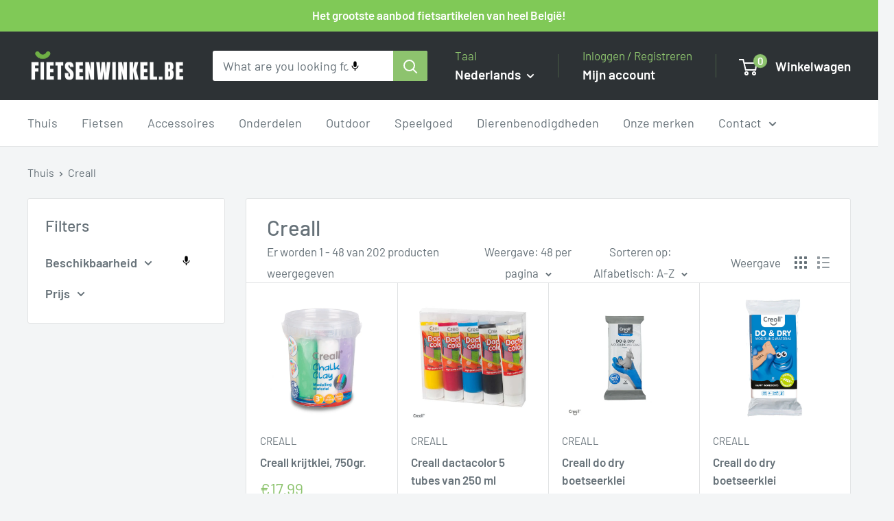

--- FILE ---
content_type: text/html; charset=utf-8
request_url: https://www.fietsenwinkel.be/collections/vendors?q=Creall
body_size: 45684
content:
<!doctype html>

<html class="no-js" lang="nl">
  <head>
    <meta charset="utf-8">
    <meta name="viewport" content="width=device-width, initial-scale=1.0, height=device-height, minimum-scale=1.0, maximum-scale=1.0">
    <meta name="theme-color" content="#8dc36e">

    <title>Creall</title><link rel="canonical" href="https://www.fietsenwinkel.be/collections/vendors?q=creall"><link rel="preload" as="style" href="//www.fietsenwinkel.be/cdn/shop/t/9/assets/theme.css?v=64896656854714595661763927645">
    <link rel="preload" as="script" href="//www.fietsenwinkel.be/cdn/shop/t/9/assets/theme.js?v=100952596617660054121763927645">
    <link rel="preconnect" href="https://cdn.shopify.com">
    <link rel="preconnect" href="https://fonts.shopifycdn.com">
    <link rel="dns-prefetch" href="https://productreviews.shopifycdn.com">
    <link rel="dns-prefetch" href="https://ajax.googleapis.com">
    <link rel="dns-prefetch" href="https://maps.googleapis.com">
    <link rel="dns-prefetch" href="https://maps.gstatic.com">

    <meta property="og:type" content="website">
  <meta property="og:title" content="Creall">
  <meta property="og:image" content="http://www.fietsenwinkel.be/cdn/shop/files/3360043a.jpg?v=1725715301">
  <meta property="og:image:secure_url" content="https://www.fietsenwinkel.be/cdn/shop/files/3360043a.jpg?v=1725715301">
  <meta property="og:image:width" content="946">
  <meta property="og:image:height" content="946"><meta property="og:url" content="https://www.fietsenwinkel.be/collections/vendors?q=creall">
<meta property="og:site_name" content="Fietsenwinkel.be"><meta name="twitter:card" content="summary"><meta name="twitter:title" content="Creall">
  <meta name="twitter:description" content="">
  <meta name="twitter:image" content="https://www.fietsenwinkel.be/cdn/shop/files/3360043a_600x600_crop_center.jpg?v=1725715301">
    <link rel="preload" href="//www.fietsenwinkel.be/cdn/fonts/barlow/barlow_n5.a193a1990790eba0cc5cca569d23799830e90f07.woff2" as="font" type="font/woff2" crossorigin><link rel="preload" href="//www.fietsenwinkel.be/cdn/fonts/barlow/barlow_n4.038c60d7ea9ddb238b2f64ba6f463ba6c0b5e5ad.woff2" as="font" type="font/woff2" crossorigin><style>
  @font-face {
  font-family: Barlow;
  font-weight: 500;
  font-style: normal;
  font-display: swap;
  src: url("//www.fietsenwinkel.be/cdn/fonts/barlow/barlow_n5.a193a1990790eba0cc5cca569d23799830e90f07.woff2") format("woff2"),
       url("//www.fietsenwinkel.be/cdn/fonts/barlow/barlow_n5.ae31c82169b1dc0715609b8cc6a610b917808358.woff") format("woff");
}

  @font-face {
  font-family: Barlow;
  font-weight: 400;
  font-style: normal;
  font-display: swap;
  src: url("//www.fietsenwinkel.be/cdn/fonts/barlow/barlow_n4.038c60d7ea9ddb238b2f64ba6f463ba6c0b5e5ad.woff2") format("woff2"),
       url("//www.fietsenwinkel.be/cdn/fonts/barlow/barlow_n4.074a9f2b990b38aec7d56c68211821e455b6d075.woff") format("woff");
}

@font-face {
  font-family: Barlow;
  font-weight: 600;
  font-style: normal;
  font-display: swap;
  src: url("//www.fietsenwinkel.be/cdn/fonts/barlow/barlow_n6.329f582a81f63f125e63c20a5a80ae9477df68e1.woff2") format("woff2"),
       url("//www.fietsenwinkel.be/cdn/fonts/barlow/barlow_n6.0163402e36247bcb8b02716880d0b39568412e9e.woff") format("woff");
}

@font-face {
  font-family: Barlow;
  font-weight: 500;
  font-style: italic;
  font-display: swap;
  src: url("//www.fietsenwinkel.be/cdn/fonts/barlow/barlow_i5.714d58286997b65cd479af615cfa9bb0a117a573.woff2") format("woff2"),
       url("//www.fietsenwinkel.be/cdn/fonts/barlow/barlow_i5.0120f77e6447d3b5df4bbec8ad8c2d029d87fb21.woff") format("woff");
}


  @font-face {
  font-family: Barlow;
  font-weight: 700;
  font-style: normal;
  font-display: swap;
  src: url("//www.fietsenwinkel.be/cdn/fonts/barlow/barlow_n7.691d1d11f150e857dcbc1c10ef03d825bc378d81.woff2") format("woff2"),
       url("//www.fietsenwinkel.be/cdn/fonts/barlow/barlow_n7.4fdbb1cb7da0e2c2f88492243ffa2b4f91924840.woff") format("woff");
}

  @font-face {
  font-family: Barlow;
  font-weight: 400;
  font-style: italic;
  font-display: swap;
  src: url("//www.fietsenwinkel.be/cdn/fonts/barlow/barlow_i4.8c59b6445f83f078b3520bad98b24d859431b377.woff2") format("woff2"),
       url("//www.fietsenwinkel.be/cdn/fonts/barlow/barlow_i4.bf7e6d69237bd02188410034976892368fd014c0.woff") format("woff");
}

  @font-face {
  font-family: Barlow;
  font-weight: 700;
  font-style: italic;
  font-display: swap;
  src: url("//www.fietsenwinkel.be/cdn/fonts/barlow/barlow_i7.50e19d6cc2ba5146fa437a5a7443c76d5d730103.woff2") format("woff2"),
       url("//www.fietsenwinkel.be/cdn/fonts/barlow/barlow_i7.47e9f98f1b094d912e6fd631cc3fe93d9f40964f.woff") format("woff");
}


  :root {
    --default-text-font-size : 15px;
    --base-text-font-size    : 18px;
    --heading-font-family    : Barlow, sans-serif;
    --heading-font-weight    : 500;
    --heading-font-style     : normal;
    --text-font-family       : Barlow, sans-serif;
    --text-font-weight       : 400;
    --text-font-style        : normal;
    --text-font-bolder-weight: 600;
    --text-link-decoration   : underline;

    --text-color               : #677279;
    --text-color-rgb           : 103, 114, 121;
    --heading-color            : #677279;
    --border-color             : #e1e3e4;
    --border-color-rgb         : 225, 227, 228;
    --form-border-color        : #d4d6d8;
    --accent-color             : #8dc36e;
    --accent-color-rgb         : 141, 195, 110;
    --link-color               : #00badb;
    --link-color-hover         : #00798e;
    --background               : #f3f5f6;
    --secondary-background     : #ffffff;
    --secondary-background-rgb : 255, 255, 255;
    --accent-background        : rgba(141, 195, 110, 0.08);

    --input-background: #ffffff;

    --error-color       : #ff0000;
    --error-background  : rgba(255, 0, 0, 0.07);
    --success-color     : #00aa00;
    --success-background: rgba(0, 170, 0, 0.11);

    --primary-button-background      : #8dc36e;
    --primary-button-background-rgb  : 141, 195, 110;
    --primary-button-text-color      : #ffffff;
    --secondary-button-background    : #1e2d7d;
    --secondary-button-background-rgb: 30, 45, 125;
    --secondary-button-text-color    : #ffffff;

    --header-background      : #2d3235;
    --header-text-color      : #ffffff;
    --header-light-text-color: #8dc36e;
    --header-border-color    : rgba(141, 195, 110, 0.3);
    --header-accent-color    : #8dc36e;

    --footer-background-color:    #2d3235;
    --footer-heading-text-color:  #8dc36e;
    --footer-body-text-color:     #ffffff;
    --footer-body-text-color-rgb: 255, 255, 255;
    --footer-accent-color:        #8dc36e;
    --footer-accent-color-rgb:    141, 195, 110;
    --footer-border:              none;
    
    --flickity-arrow-color: #abb1b4;--product-on-sale-accent           : #ee0000;
    --product-on-sale-accent-rgb       : 238, 0, 0;
    --product-on-sale-color            : #ffffff;
    --product-in-stock-color           : #008a00;
    --product-low-stock-color          : #ee0000;
    --product-sold-out-color           : #8a9297;
    --product-custom-label-1-background: #008a00;
    --product-custom-label-1-color     : #ffffff;
    --product-custom-label-2-background: #00a500;
    --product-custom-label-2-color     : #ffffff;
    --product-review-star-color        : #ffbd00;

    --mobile-container-gutter : 20px;
    --desktop-container-gutter: 40px;

    /* Shopify related variables */
    --payment-terms-background-color: #f3f5f6;
  }
</style>

<script>
  // IE11 does not have support for CSS variables, so we have to polyfill them
  if (!(((window || {}).CSS || {}).supports && window.CSS.supports('(--a: 0)'))) {
    const script = document.createElement('script');
    script.type = 'text/javascript';
    script.src = 'https://cdn.jsdelivr.net/npm/css-vars-ponyfill@2';
    script.onload = function() {
      cssVars({});
    };

    document.getElementsByTagName('head')[0].appendChild(script);
  }
</script>


    <script>window.performance && window.performance.mark && window.performance.mark('shopify.content_for_header.start');</script><meta id="shopify-digital-wallet" name="shopify-digital-wallet" content="/53679751349/digital_wallets/dialog">
<meta name="shopify-checkout-api-token" content="3c2ed6322e1c2edfb4b02916357e8b4e">
<meta id="in-context-paypal-metadata" data-shop-id="53679751349" data-venmo-supported="false" data-environment="production" data-locale="nl_NL" data-paypal-v4="true" data-currency="EUR">
<link rel="alternate" hreflang="x-default" href="https://www.fietsenwinkel.be/collections/vendors?q=Creall">
<link rel="alternate" hreflang="nl" href="https://www.fietsenwinkel.be/collections/vendors?q=Creall">
<link rel="alternate" hreflang="fr" href="https://www.fietsenwinkel.be/fr/collections/vendors?q=Creall">
<link rel="alternate" hreflang="en" href="https://www.fietsenwinkel.be/en/collections/vendors?q=Creall">
<link rel="alternate" hreflang="de" href="https://www.fietsenwinkel.be/de/collections/vendors?q=Creall">
<script async="async" src="/checkouts/internal/preloads.js?locale=nl-NL"></script>
<link rel="preconnect" href="https://shop.app" crossorigin="anonymous">
<script async="async" src="https://shop.app/checkouts/internal/preloads.js?locale=nl-NL&shop_id=53679751349" crossorigin="anonymous"></script>
<script id="apple-pay-shop-capabilities" type="application/json">{"shopId":53679751349,"countryCode":"NL","currencyCode":"EUR","merchantCapabilities":["supports3DS"],"merchantId":"gid:\/\/shopify\/Shop\/53679751349","merchantName":"Fietsenwinkel.be","requiredBillingContactFields":["postalAddress","email","phone"],"requiredShippingContactFields":["postalAddress","email","phone"],"shippingType":"shipping","supportedNetworks":["visa","maestro","masterCard","amex"],"total":{"type":"pending","label":"Fietsenwinkel.be","amount":"1.00"},"shopifyPaymentsEnabled":true,"supportsSubscriptions":true}</script>
<script id="shopify-features" type="application/json">{"accessToken":"3c2ed6322e1c2edfb4b02916357e8b4e","betas":["rich-media-storefront-analytics"],"domain":"www.fietsenwinkel.be","predictiveSearch":true,"shopId":53679751349,"locale":"nl"}</script>
<script>var Shopify = Shopify || {};
Shopify.shop = "fietsenwinkelbe.myshopify.com";
Shopify.locale = "nl";
Shopify.currency = {"active":"EUR","rate":"1.0"};
Shopify.country = "NL";
Shopify.theme = {"name":"Bijgewerkte kopie van Bijgewerkte kopie van War...","id":179371606345,"schema_name":"Warehouse","schema_version":"6.7.0","theme_store_id":871,"role":"main"};
Shopify.theme.handle = "null";
Shopify.theme.style = {"id":null,"handle":null};
Shopify.cdnHost = "www.fietsenwinkel.be/cdn";
Shopify.routes = Shopify.routes || {};
Shopify.routes.root = "/";</script>
<script type="module">!function(o){(o.Shopify=o.Shopify||{}).modules=!0}(window);</script>
<script>!function(o){function n(){var o=[];function n(){o.push(Array.prototype.slice.apply(arguments))}return n.q=o,n}var t=o.Shopify=o.Shopify||{};t.loadFeatures=n(),t.autoloadFeatures=n()}(window);</script>
<script>
  window.ShopifyPay = window.ShopifyPay || {};
  window.ShopifyPay.apiHost = "shop.app\/pay";
  window.ShopifyPay.redirectState = null;
</script>
<script id="shop-js-analytics" type="application/json">{"pageType":"collection"}</script>
<script defer="defer" async type="module" src="//www.fietsenwinkel.be/cdn/shopifycloud/shop-js/modules/v2/client.init-shop-cart-sync_BHF27ruw.nl.esm.js"></script>
<script defer="defer" async type="module" src="//www.fietsenwinkel.be/cdn/shopifycloud/shop-js/modules/v2/chunk.common_Dwaf6e9K.esm.js"></script>
<script type="module">
  await import("//www.fietsenwinkel.be/cdn/shopifycloud/shop-js/modules/v2/client.init-shop-cart-sync_BHF27ruw.nl.esm.js");
await import("//www.fietsenwinkel.be/cdn/shopifycloud/shop-js/modules/v2/chunk.common_Dwaf6e9K.esm.js");

  window.Shopify.SignInWithShop?.initShopCartSync?.({"fedCMEnabled":true,"windoidEnabled":true});

</script>
<script>
  window.Shopify = window.Shopify || {};
  if (!window.Shopify.featureAssets) window.Shopify.featureAssets = {};
  window.Shopify.featureAssets['shop-js'] = {"shop-cart-sync":["modules/v2/client.shop-cart-sync_CzejhlBD.nl.esm.js","modules/v2/chunk.common_Dwaf6e9K.esm.js"],"init-fed-cm":["modules/v2/client.init-fed-cm_C5dJsxJP.nl.esm.js","modules/v2/chunk.common_Dwaf6e9K.esm.js"],"shop-button":["modules/v2/client.shop-button_BIUGoX0f.nl.esm.js","modules/v2/chunk.common_Dwaf6e9K.esm.js"],"shop-cash-offers":["modules/v2/client.shop-cash-offers_CAxWVAMP.nl.esm.js","modules/v2/chunk.common_Dwaf6e9K.esm.js","modules/v2/chunk.modal_DPs9tt6r.esm.js"],"init-windoid":["modules/v2/client.init-windoid_D42eFYuP.nl.esm.js","modules/v2/chunk.common_Dwaf6e9K.esm.js"],"shop-toast-manager":["modules/v2/client.shop-toast-manager_CHrVQ4LF.nl.esm.js","modules/v2/chunk.common_Dwaf6e9K.esm.js"],"init-shop-email-lookup-coordinator":["modules/v2/client.init-shop-email-lookup-coordinator_BJ7DGpMB.nl.esm.js","modules/v2/chunk.common_Dwaf6e9K.esm.js"],"init-shop-cart-sync":["modules/v2/client.init-shop-cart-sync_BHF27ruw.nl.esm.js","modules/v2/chunk.common_Dwaf6e9K.esm.js"],"avatar":["modules/v2/client.avatar_BTnouDA3.nl.esm.js"],"pay-button":["modules/v2/client.pay-button_Bt0UM1g1.nl.esm.js","modules/v2/chunk.common_Dwaf6e9K.esm.js"],"init-customer-accounts":["modules/v2/client.init-customer-accounts_CPXMEhMZ.nl.esm.js","modules/v2/client.shop-login-button_BJd_2wNZ.nl.esm.js","modules/v2/chunk.common_Dwaf6e9K.esm.js","modules/v2/chunk.modal_DPs9tt6r.esm.js"],"init-shop-for-new-customer-accounts":["modules/v2/client.init-shop-for-new-customer-accounts_DzP6QY8i.nl.esm.js","modules/v2/client.shop-login-button_BJd_2wNZ.nl.esm.js","modules/v2/chunk.common_Dwaf6e9K.esm.js","modules/v2/chunk.modal_DPs9tt6r.esm.js"],"shop-login-button":["modules/v2/client.shop-login-button_BJd_2wNZ.nl.esm.js","modules/v2/chunk.common_Dwaf6e9K.esm.js","modules/v2/chunk.modal_DPs9tt6r.esm.js"],"init-customer-accounts-sign-up":["modules/v2/client.init-customer-accounts-sign-up_BIO3KTje.nl.esm.js","modules/v2/client.shop-login-button_BJd_2wNZ.nl.esm.js","modules/v2/chunk.common_Dwaf6e9K.esm.js","modules/v2/chunk.modal_DPs9tt6r.esm.js"],"shop-follow-button":["modules/v2/client.shop-follow-button_DdMksvBl.nl.esm.js","modules/v2/chunk.common_Dwaf6e9K.esm.js","modules/v2/chunk.modal_DPs9tt6r.esm.js"],"checkout-modal":["modules/v2/client.checkout-modal_Bfq0xZOZ.nl.esm.js","modules/v2/chunk.common_Dwaf6e9K.esm.js","modules/v2/chunk.modal_DPs9tt6r.esm.js"],"lead-capture":["modules/v2/client.lead-capture_BoSreVYi.nl.esm.js","modules/v2/chunk.common_Dwaf6e9K.esm.js","modules/v2/chunk.modal_DPs9tt6r.esm.js"],"shop-login":["modules/v2/client.shop-login_EGDq7Zjt.nl.esm.js","modules/v2/chunk.common_Dwaf6e9K.esm.js","modules/v2/chunk.modal_DPs9tt6r.esm.js"],"payment-terms":["modules/v2/client.payment-terms_00o-2tv1.nl.esm.js","modules/v2/chunk.common_Dwaf6e9K.esm.js","modules/v2/chunk.modal_DPs9tt6r.esm.js"]};
</script>
<script id="__st">var __st={"a":53679751349,"offset":3600,"reqid":"9a5f9efa-59b2-40a2-aaf8-f599f90a9e3a-1768705119","pageurl":"www.fietsenwinkel.be\/collections\/vendors?q=Creall","u":"9c426ed46b02","p":"vendors"};</script>
<script>window.ShopifyPaypalV4VisibilityTracking = true;</script>
<script id="captcha-bootstrap">!function(){'use strict';const t='contact',e='account',n='new_comment',o=[[t,t],['blogs',n],['comments',n],[t,'customer']],c=[[e,'customer_login'],[e,'guest_login'],[e,'recover_customer_password'],[e,'create_customer']],r=t=>t.map((([t,e])=>`form[action*='/${t}']:not([data-nocaptcha='true']) input[name='form_type'][value='${e}']`)).join(','),a=t=>()=>t?[...document.querySelectorAll(t)].map((t=>t.form)):[];function s(){const t=[...o],e=r(t);return a(e)}const i='password',u='form_key',d=['recaptcha-v3-token','g-recaptcha-response','h-captcha-response',i],f=()=>{try{return window.sessionStorage}catch{return}},m='__shopify_v',_=t=>t.elements[u];function p(t,e,n=!1){try{const o=window.sessionStorage,c=JSON.parse(o.getItem(e)),{data:r}=function(t){const{data:e,action:n}=t;return t[m]||n?{data:e,action:n}:{data:t,action:n}}(c);for(const[e,n]of Object.entries(r))t.elements[e]&&(t.elements[e].value=n);n&&o.removeItem(e)}catch(o){console.error('form repopulation failed',{error:o})}}const l='form_type',E='cptcha';function T(t){t.dataset[E]=!0}const w=window,h=w.document,L='Shopify',v='ce_forms',y='captcha';let A=!1;((t,e)=>{const n=(g='f06e6c50-85a8-45c8-87d0-21a2b65856fe',I='https://cdn.shopify.com/shopifycloud/storefront-forms-hcaptcha/ce_storefront_forms_captcha_hcaptcha.v1.5.2.iife.js',D={infoText:'Beschermd door hCaptcha',privacyText:'Privacy',termsText:'Voorwaarden'},(t,e,n)=>{const o=w[L][v],c=o.bindForm;if(c)return c(t,g,e,D).then(n);var r;o.q.push([[t,g,e,D],n]),r=I,A||(h.body.append(Object.assign(h.createElement('script'),{id:'captcha-provider',async:!0,src:r})),A=!0)});var g,I,D;w[L]=w[L]||{},w[L][v]=w[L][v]||{},w[L][v].q=[],w[L][y]=w[L][y]||{},w[L][y].protect=function(t,e){n(t,void 0,e),T(t)},Object.freeze(w[L][y]),function(t,e,n,w,h,L){const[v,y,A,g]=function(t,e,n){const i=e?o:[],u=t?c:[],d=[...i,...u],f=r(d),m=r(i),_=r(d.filter((([t,e])=>n.includes(e))));return[a(f),a(m),a(_),s()]}(w,h,L),I=t=>{const e=t.target;return e instanceof HTMLFormElement?e:e&&e.form},D=t=>v().includes(t);t.addEventListener('submit',(t=>{const e=I(t);if(!e)return;const n=D(e)&&!e.dataset.hcaptchaBound&&!e.dataset.recaptchaBound,o=_(e),c=g().includes(e)&&(!o||!o.value);(n||c)&&t.preventDefault(),c&&!n&&(function(t){try{if(!f())return;!function(t){const e=f();if(!e)return;const n=_(t);if(!n)return;const o=n.value;o&&e.removeItem(o)}(t);const e=Array.from(Array(32),(()=>Math.random().toString(36)[2])).join('');!function(t,e){_(t)||t.append(Object.assign(document.createElement('input'),{type:'hidden',name:u})),t.elements[u].value=e}(t,e),function(t,e){const n=f();if(!n)return;const o=[...t.querySelectorAll(`input[type='${i}']`)].map((({name:t})=>t)),c=[...d,...o],r={};for(const[a,s]of new FormData(t).entries())c.includes(a)||(r[a]=s);n.setItem(e,JSON.stringify({[m]:1,action:t.action,data:r}))}(t,e)}catch(e){console.error('failed to persist form',e)}}(e),e.submit())}));const S=(t,e)=>{t&&!t.dataset[E]&&(n(t,e.some((e=>e===t))),T(t))};for(const o of['focusin','change'])t.addEventListener(o,(t=>{const e=I(t);D(e)&&S(e,y())}));const B=e.get('form_key'),M=e.get(l),P=B&&M;t.addEventListener('DOMContentLoaded',(()=>{const t=y();if(P)for(const e of t)e.elements[l].value===M&&p(e,B);[...new Set([...A(),...v().filter((t=>'true'===t.dataset.shopifyCaptcha))])].forEach((e=>S(e,t)))}))}(h,new URLSearchParams(w.location.search),n,t,e,['guest_login'])})(!0,!0)}();</script>
<script integrity="sha256-4kQ18oKyAcykRKYeNunJcIwy7WH5gtpwJnB7kiuLZ1E=" data-source-attribution="shopify.loadfeatures" defer="defer" src="//www.fietsenwinkel.be/cdn/shopifycloud/storefront/assets/storefront/load_feature-a0a9edcb.js" crossorigin="anonymous"></script>
<script crossorigin="anonymous" defer="defer" src="//www.fietsenwinkel.be/cdn/shopifycloud/storefront/assets/shopify_pay/storefront-65b4c6d7.js?v=20250812"></script>
<script data-source-attribution="shopify.dynamic_checkout.dynamic.init">var Shopify=Shopify||{};Shopify.PaymentButton=Shopify.PaymentButton||{isStorefrontPortableWallets:!0,init:function(){window.Shopify.PaymentButton.init=function(){};var t=document.createElement("script");t.src="https://www.fietsenwinkel.be/cdn/shopifycloud/portable-wallets/latest/portable-wallets.nl.js",t.type="module",document.head.appendChild(t)}};
</script>
<script data-source-attribution="shopify.dynamic_checkout.buyer_consent">
  function portableWalletsHideBuyerConsent(e){var t=document.getElementById("shopify-buyer-consent"),n=document.getElementById("shopify-subscription-policy-button");t&&n&&(t.classList.add("hidden"),t.setAttribute("aria-hidden","true"),n.removeEventListener("click",e))}function portableWalletsShowBuyerConsent(e){var t=document.getElementById("shopify-buyer-consent"),n=document.getElementById("shopify-subscription-policy-button");t&&n&&(t.classList.remove("hidden"),t.removeAttribute("aria-hidden"),n.addEventListener("click",e))}window.Shopify?.PaymentButton&&(window.Shopify.PaymentButton.hideBuyerConsent=portableWalletsHideBuyerConsent,window.Shopify.PaymentButton.showBuyerConsent=portableWalletsShowBuyerConsent);
</script>
<script data-source-attribution="shopify.dynamic_checkout.cart.bootstrap">document.addEventListener("DOMContentLoaded",(function(){function t(){return document.querySelector("shopify-accelerated-checkout-cart, shopify-accelerated-checkout")}if(t())Shopify.PaymentButton.init();else{new MutationObserver((function(e,n){t()&&(Shopify.PaymentButton.init(),n.disconnect())})).observe(document.body,{childList:!0,subtree:!0})}}));
</script>
<link id="shopify-accelerated-checkout-styles" rel="stylesheet" media="screen" href="https://www.fietsenwinkel.be/cdn/shopifycloud/portable-wallets/latest/accelerated-checkout-backwards-compat.css" crossorigin="anonymous">
<style id="shopify-accelerated-checkout-cart">
        #shopify-buyer-consent {
  margin-top: 1em;
  display: inline-block;
  width: 100%;
}

#shopify-buyer-consent.hidden {
  display: none;
}

#shopify-subscription-policy-button {
  background: none;
  border: none;
  padding: 0;
  text-decoration: underline;
  font-size: inherit;
  cursor: pointer;
}

#shopify-subscription-policy-button::before {
  box-shadow: none;
}

      </style>

<script>window.performance && window.performance.mark && window.performance.mark('shopify.content_for_header.end');</script>

    <link rel="stylesheet" href="//www.fietsenwinkel.be/cdn/shop/t/9/assets/theme.css?v=64896656854714595661763927645">

    <script type="application/ld+json">
  {
    "@context": "https://schema.org",
    "@type": "BreadcrumbList",
    "itemListElement": [{
        "@type": "ListItem",
        "position": 1,
        "name": "Thuis",
        "item": "https://www.fietsenwinkel.be"
      },{
            "@type": "ListItem",
            "position": 2,
            "name": "Creall",
            "item": "https://www.fietsenwinkel.be/collections/vendors?q=Creall"
          }]
  }
</script>

    <script>
      // This allows to expose several variables to the global scope, to be used in scripts
      window.theme = {
        pageType: "collection",
        cartCount: 0,
        moneyFormat: "€{{amount_with_comma_separator}}",
        moneyWithCurrencyFormat: "€{{amount_with_comma_separator}} EUR",
        currencyCodeEnabled: false,
        showDiscount: true,
        discountMode: "saving",
        cartType: "drawer"
      };

      window.routes = {
        rootUrl: "\/",
        rootUrlWithoutSlash: '',
        cartUrl: "\/cart",
        cartAddUrl: "\/cart\/add",
        cartChangeUrl: "\/cart\/change",
        searchUrl: "\/search",
        productRecommendationsUrl: "\/recommendations\/products"
      };

      window.languages = {
        productRegularPrice: "Normale prijs",
        productSalePrice: "Verkoopprijs",
        collectionOnSaleLabel: "Bespaar {{savings}}",
        productFormUnavailable: "Niet beschikbaar",
        productFormAddToCart: "In winkelwagen",
        productFormPreOrder: "Vooraf bestellen",
        productFormSoldOut: "Uitverkocht",
        productAdded: "Product is toegevoegd aan uw winkelwagen",
        productAddedShort: "Toegevoegd!",
        shippingEstimatorNoResults: "Er is geen verzendadres gevonden voor uw adres.",
        shippingEstimatorOneResult: "Er geldt één verzendtarief voor uw adres:",
        shippingEstimatorMultipleResults: "Er zijn {{count}} verzendtarieven voor uw adres:",
        shippingEstimatorErrors: "Er zijn enkele fouten:"
      };

      document.documentElement.className = document.documentElement.className.replace('no-js', 'js');
    </script><script src="//www.fietsenwinkel.be/cdn/shop/t/9/assets/theme.js?v=100952596617660054121763927645" defer></script>
    <script src="//www.fietsenwinkel.be/cdn/shop/t/9/assets/custom.js?v=102476495355921946141763927645" defer></script><script>
        (function () {
          window.onpageshow = function() {
            // We force re-freshing the cart content onpageshow, as most browsers will serve a cache copy when hitting the
            // back button, which cause staled data
            document.documentElement.dispatchEvent(new CustomEvent('cart:refresh', {
              bubbles: true,
              detail: {scrollToTop: false}
            }));
          };
        })();
      </script><link href="https://monorail-edge.shopifysvc.com" rel="dns-prefetch">
<script>(function(){if ("sendBeacon" in navigator && "performance" in window) {try {var session_token_from_headers = performance.getEntriesByType('navigation')[0].serverTiming.find(x => x.name == '_s').description;} catch {var session_token_from_headers = undefined;}var session_cookie_matches = document.cookie.match(/_shopify_s=([^;]*)/);var session_token_from_cookie = session_cookie_matches && session_cookie_matches.length === 2 ? session_cookie_matches[1] : "";var session_token = session_token_from_headers || session_token_from_cookie || "";function handle_abandonment_event(e) {var entries = performance.getEntries().filter(function(entry) {return /monorail-edge.shopifysvc.com/.test(entry.name);});if (!window.abandonment_tracked && entries.length === 0) {window.abandonment_tracked = true;var currentMs = Date.now();var navigation_start = performance.timing.navigationStart;var payload = {shop_id: 53679751349,url: window.location.href,navigation_start,duration: currentMs - navigation_start,session_token,page_type: "collection"};window.navigator.sendBeacon("https://monorail-edge.shopifysvc.com/v1/produce", JSON.stringify({schema_id: "online_store_buyer_site_abandonment/1.1",payload: payload,metadata: {event_created_at_ms: currentMs,event_sent_at_ms: currentMs}}));}}window.addEventListener('pagehide', handle_abandonment_event);}}());</script>
<script id="web-pixels-manager-setup">(function e(e,d,r,n,o){if(void 0===o&&(o={}),!Boolean(null===(a=null===(i=window.Shopify)||void 0===i?void 0:i.analytics)||void 0===a?void 0:a.replayQueue)){var i,a;window.Shopify=window.Shopify||{};var t=window.Shopify;t.analytics=t.analytics||{};var s=t.analytics;s.replayQueue=[],s.publish=function(e,d,r){return s.replayQueue.push([e,d,r]),!0};try{self.performance.mark("wpm:start")}catch(e){}var l=function(){var e={modern:/Edge?\/(1{2}[4-9]|1[2-9]\d|[2-9]\d{2}|\d{4,})\.\d+(\.\d+|)|Firefox\/(1{2}[4-9]|1[2-9]\d|[2-9]\d{2}|\d{4,})\.\d+(\.\d+|)|Chrom(ium|e)\/(9{2}|\d{3,})\.\d+(\.\d+|)|(Maci|X1{2}).+ Version\/(15\.\d+|(1[6-9]|[2-9]\d|\d{3,})\.\d+)([,.]\d+|)( \(\w+\)|)( Mobile\/\w+|) Safari\/|Chrome.+OPR\/(9{2}|\d{3,})\.\d+\.\d+|(CPU[ +]OS|iPhone[ +]OS|CPU[ +]iPhone|CPU IPhone OS|CPU iPad OS)[ +]+(15[._]\d+|(1[6-9]|[2-9]\d|\d{3,})[._]\d+)([._]\d+|)|Android:?[ /-](13[3-9]|1[4-9]\d|[2-9]\d{2}|\d{4,})(\.\d+|)(\.\d+|)|Android.+Firefox\/(13[5-9]|1[4-9]\d|[2-9]\d{2}|\d{4,})\.\d+(\.\d+|)|Android.+Chrom(ium|e)\/(13[3-9]|1[4-9]\d|[2-9]\d{2}|\d{4,})\.\d+(\.\d+|)|SamsungBrowser\/([2-9]\d|\d{3,})\.\d+/,legacy:/Edge?\/(1[6-9]|[2-9]\d|\d{3,})\.\d+(\.\d+|)|Firefox\/(5[4-9]|[6-9]\d|\d{3,})\.\d+(\.\d+|)|Chrom(ium|e)\/(5[1-9]|[6-9]\d|\d{3,})\.\d+(\.\d+|)([\d.]+$|.*Safari\/(?![\d.]+ Edge\/[\d.]+$))|(Maci|X1{2}).+ Version\/(10\.\d+|(1[1-9]|[2-9]\d|\d{3,})\.\d+)([,.]\d+|)( \(\w+\)|)( Mobile\/\w+|) Safari\/|Chrome.+OPR\/(3[89]|[4-9]\d|\d{3,})\.\d+\.\d+|(CPU[ +]OS|iPhone[ +]OS|CPU[ +]iPhone|CPU IPhone OS|CPU iPad OS)[ +]+(10[._]\d+|(1[1-9]|[2-9]\d|\d{3,})[._]\d+)([._]\d+|)|Android:?[ /-](13[3-9]|1[4-9]\d|[2-9]\d{2}|\d{4,})(\.\d+|)(\.\d+|)|Mobile Safari.+OPR\/([89]\d|\d{3,})\.\d+\.\d+|Android.+Firefox\/(13[5-9]|1[4-9]\d|[2-9]\d{2}|\d{4,})\.\d+(\.\d+|)|Android.+Chrom(ium|e)\/(13[3-9]|1[4-9]\d|[2-9]\d{2}|\d{4,})\.\d+(\.\d+|)|Android.+(UC? ?Browser|UCWEB|U3)[ /]?(15\.([5-9]|\d{2,})|(1[6-9]|[2-9]\d|\d{3,})\.\d+)\.\d+|SamsungBrowser\/(5\.\d+|([6-9]|\d{2,})\.\d+)|Android.+MQ{2}Browser\/(14(\.(9|\d{2,})|)|(1[5-9]|[2-9]\d|\d{3,})(\.\d+|))(\.\d+|)|K[Aa][Ii]OS\/(3\.\d+|([4-9]|\d{2,})\.\d+)(\.\d+|)/},d=e.modern,r=e.legacy,n=navigator.userAgent;return n.match(d)?"modern":n.match(r)?"legacy":"unknown"}(),u="modern"===l?"modern":"legacy",c=(null!=n?n:{modern:"",legacy:""})[u],f=function(e){return[e.baseUrl,"/wpm","/b",e.hashVersion,"modern"===e.buildTarget?"m":"l",".js"].join("")}({baseUrl:d,hashVersion:r,buildTarget:u}),m=function(e){var d=e.version,r=e.bundleTarget,n=e.surface,o=e.pageUrl,i=e.monorailEndpoint;return{emit:function(e){var a=e.status,t=e.errorMsg,s=(new Date).getTime(),l=JSON.stringify({metadata:{event_sent_at_ms:s},events:[{schema_id:"web_pixels_manager_load/3.1",payload:{version:d,bundle_target:r,page_url:o,status:a,surface:n,error_msg:t},metadata:{event_created_at_ms:s}}]});if(!i)return console&&console.warn&&console.warn("[Web Pixels Manager] No Monorail endpoint provided, skipping logging."),!1;try{return self.navigator.sendBeacon.bind(self.navigator)(i,l)}catch(e){}var u=new XMLHttpRequest;try{return u.open("POST",i,!0),u.setRequestHeader("Content-Type","text/plain"),u.send(l),!0}catch(e){return console&&console.warn&&console.warn("[Web Pixels Manager] Got an unhandled error while logging to Monorail."),!1}}}}({version:r,bundleTarget:l,surface:e.surface,pageUrl:self.location.href,monorailEndpoint:e.monorailEndpoint});try{o.browserTarget=l,function(e){var d=e.src,r=e.async,n=void 0===r||r,o=e.onload,i=e.onerror,a=e.sri,t=e.scriptDataAttributes,s=void 0===t?{}:t,l=document.createElement("script"),u=document.querySelector("head"),c=document.querySelector("body");if(l.async=n,l.src=d,a&&(l.integrity=a,l.crossOrigin="anonymous"),s)for(var f in s)if(Object.prototype.hasOwnProperty.call(s,f))try{l.dataset[f]=s[f]}catch(e){}if(o&&l.addEventListener("load",o),i&&l.addEventListener("error",i),u)u.appendChild(l);else{if(!c)throw new Error("Did not find a head or body element to append the script");c.appendChild(l)}}({src:f,async:!0,onload:function(){if(!function(){var e,d;return Boolean(null===(d=null===(e=window.Shopify)||void 0===e?void 0:e.analytics)||void 0===d?void 0:d.initialized)}()){var d=window.webPixelsManager.init(e)||void 0;if(d){var r=window.Shopify.analytics;r.replayQueue.forEach((function(e){var r=e[0],n=e[1],o=e[2];d.publishCustomEvent(r,n,o)})),r.replayQueue=[],r.publish=d.publishCustomEvent,r.visitor=d.visitor,r.initialized=!0}}},onerror:function(){return m.emit({status:"failed",errorMsg:"".concat(f," has failed to load")})},sri:function(e){var d=/^sha384-[A-Za-z0-9+/=]+$/;return"string"==typeof e&&d.test(e)}(c)?c:"",scriptDataAttributes:o}),m.emit({status:"loading"})}catch(e){m.emit({status:"failed",errorMsg:(null==e?void 0:e.message)||"Unknown error"})}}})({shopId: 53679751349,storefrontBaseUrl: "https://www.fietsenwinkel.be",extensionsBaseUrl: "https://extensions.shopifycdn.com/cdn/shopifycloud/web-pixels-manager",monorailEndpoint: "https://monorail-edge.shopifysvc.com/unstable/produce_batch",surface: "storefront-renderer",enabledBetaFlags: ["2dca8a86"],webPixelsConfigList: [{"id":"2949873993","configuration":"{\"shop_id\":\"53679751349\",\"shop_domain\":\"fietsenwinkelbe.myshopify.com\"}","eventPayloadVersion":"v1","runtimeContext":"STRICT","scriptVersion":"5e3d5e1b5722d4cd4411ebb64270f974","type":"APP","apiClientId":5049969,"privacyPurposes":["ANALYTICS","MARKETING","SALE_OF_DATA"],"dataSharingAdjustments":{"protectedCustomerApprovalScopes":[]}},{"id":"shopify-app-pixel","configuration":"{}","eventPayloadVersion":"v1","runtimeContext":"STRICT","scriptVersion":"0450","apiClientId":"shopify-pixel","type":"APP","privacyPurposes":["ANALYTICS","MARKETING"]},{"id":"shopify-custom-pixel","eventPayloadVersion":"v1","runtimeContext":"LAX","scriptVersion":"0450","apiClientId":"shopify-pixel","type":"CUSTOM","privacyPurposes":["ANALYTICS","MARKETING"]}],isMerchantRequest: false,initData: {"shop":{"name":"Fietsenwinkel.be","paymentSettings":{"currencyCode":"EUR"},"myshopifyDomain":"fietsenwinkelbe.myshopify.com","countryCode":"NL","storefrontUrl":"https:\/\/www.fietsenwinkel.be"},"customer":null,"cart":null,"checkout":null,"productVariants":[],"purchasingCompany":null},},"https://www.fietsenwinkel.be/cdn","fcfee988w5aeb613cpc8e4bc33m6693e112",{"modern":"","legacy":""},{"shopId":"53679751349","storefrontBaseUrl":"https:\/\/www.fietsenwinkel.be","extensionBaseUrl":"https:\/\/extensions.shopifycdn.com\/cdn\/shopifycloud\/web-pixels-manager","surface":"storefront-renderer","enabledBetaFlags":"[\"2dca8a86\"]","isMerchantRequest":"false","hashVersion":"fcfee988w5aeb613cpc8e4bc33m6693e112","publish":"custom","events":"[[\"page_viewed\",{}]]"});</script><script>
  window.ShopifyAnalytics = window.ShopifyAnalytics || {};
  window.ShopifyAnalytics.meta = window.ShopifyAnalytics.meta || {};
  window.ShopifyAnalytics.meta.currency = 'EUR';
  var meta = {"page":{"pageType":"vendors","requestId":"9a5f9efa-59b2-40a2-aaf8-f599f90a9e3a-1768705119"}};
  for (var attr in meta) {
    window.ShopifyAnalytics.meta[attr] = meta[attr];
  }
</script>
<script class="analytics">
  (function () {
    var customDocumentWrite = function(content) {
      var jquery = null;

      if (window.jQuery) {
        jquery = window.jQuery;
      } else if (window.Checkout && window.Checkout.$) {
        jquery = window.Checkout.$;
      }

      if (jquery) {
        jquery('body').append(content);
      }
    };

    var hasLoggedConversion = function(token) {
      if (token) {
        return document.cookie.indexOf('loggedConversion=' + token) !== -1;
      }
      return false;
    }

    var setCookieIfConversion = function(token) {
      if (token) {
        var twoMonthsFromNow = new Date(Date.now());
        twoMonthsFromNow.setMonth(twoMonthsFromNow.getMonth() + 2);

        document.cookie = 'loggedConversion=' + token + '; expires=' + twoMonthsFromNow;
      }
    }

    var trekkie = window.ShopifyAnalytics.lib = window.trekkie = window.trekkie || [];
    if (trekkie.integrations) {
      return;
    }
    trekkie.methods = [
      'identify',
      'page',
      'ready',
      'track',
      'trackForm',
      'trackLink'
    ];
    trekkie.factory = function(method) {
      return function() {
        var args = Array.prototype.slice.call(arguments);
        args.unshift(method);
        trekkie.push(args);
        return trekkie;
      };
    };
    for (var i = 0; i < trekkie.methods.length; i++) {
      var key = trekkie.methods[i];
      trekkie[key] = trekkie.factory(key);
    }
    trekkie.load = function(config) {
      trekkie.config = config || {};
      trekkie.config.initialDocumentCookie = document.cookie;
      var first = document.getElementsByTagName('script')[0];
      var script = document.createElement('script');
      script.type = 'text/javascript';
      script.onerror = function(e) {
        var scriptFallback = document.createElement('script');
        scriptFallback.type = 'text/javascript';
        scriptFallback.onerror = function(error) {
                var Monorail = {
      produce: function produce(monorailDomain, schemaId, payload) {
        var currentMs = new Date().getTime();
        var event = {
          schema_id: schemaId,
          payload: payload,
          metadata: {
            event_created_at_ms: currentMs,
            event_sent_at_ms: currentMs
          }
        };
        return Monorail.sendRequest("https://" + monorailDomain + "/v1/produce", JSON.stringify(event));
      },
      sendRequest: function sendRequest(endpointUrl, payload) {
        // Try the sendBeacon API
        if (window && window.navigator && typeof window.navigator.sendBeacon === 'function' && typeof window.Blob === 'function' && !Monorail.isIos12()) {
          var blobData = new window.Blob([payload], {
            type: 'text/plain'
          });

          if (window.navigator.sendBeacon(endpointUrl, blobData)) {
            return true;
          } // sendBeacon was not successful

        } // XHR beacon

        var xhr = new XMLHttpRequest();

        try {
          xhr.open('POST', endpointUrl);
          xhr.setRequestHeader('Content-Type', 'text/plain');
          xhr.send(payload);
        } catch (e) {
          console.log(e);
        }

        return false;
      },
      isIos12: function isIos12() {
        return window.navigator.userAgent.lastIndexOf('iPhone; CPU iPhone OS 12_') !== -1 || window.navigator.userAgent.lastIndexOf('iPad; CPU OS 12_') !== -1;
      }
    };
    Monorail.produce('monorail-edge.shopifysvc.com',
      'trekkie_storefront_load_errors/1.1',
      {shop_id: 53679751349,
      theme_id: 179371606345,
      app_name: "storefront",
      context_url: window.location.href,
      source_url: "//www.fietsenwinkel.be/cdn/s/trekkie.storefront.cd680fe47e6c39ca5d5df5f0a32d569bc48c0f27.min.js"});

        };
        scriptFallback.async = true;
        scriptFallback.src = '//www.fietsenwinkel.be/cdn/s/trekkie.storefront.cd680fe47e6c39ca5d5df5f0a32d569bc48c0f27.min.js';
        first.parentNode.insertBefore(scriptFallback, first);
      };
      script.async = true;
      script.src = '//www.fietsenwinkel.be/cdn/s/trekkie.storefront.cd680fe47e6c39ca5d5df5f0a32d569bc48c0f27.min.js';
      first.parentNode.insertBefore(script, first);
    };
    trekkie.load(
      {"Trekkie":{"appName":"storefront","development":false,"defaultAttributes":{"shopId":53679751349,"isMerchantRequest":null,"themeId":179371606345,"themeCityHash":"7847410205380957485","contentLanguage":"nl","currency":"EUR","eventMetadataId":"38e91aa2-5ba6-492b-9ce6-02ba9f0d145e"},"isServerSideCookieWritingEnabled":true,"monorailRegion":"shop_domain","enabledBetaFlags":["65f19447"]},"Session Attribution":{},"S2S":{"facebookCapiEnabled":false,"source":"trekkie-storefront-renderer","apiClientId":580111}}
    );

    var loaded = false;
    trekkie.ready(function() {
      if (loaded) return;
      loaded = true;

      window.ShopifyAnalytics.lib = window.trekkie;

      var originalDocumentWrite = document.write;
      document.write = customDocumentWrite;
      try { window.ShopifyAnalytics.merchantGoogleAnalytics.call(this); } catch(error) {};
      document.write = originalDocumentWrite;

      window.ShopifyAnalytics.lib.page(null,{"pageType":"vendors","requestId":"9a5f9efa-59b2-40a2-aaf8-f599f90a9e3a-1768705119","shopifyEmitted":true});

      var match = window.location.pathname.match(/checkouts\/(.+)\/(thank_you|post_purchase)/)
      var token = match? match[1]: undefined;
      if (!hasLoggedConversion(token)) {
        setCookieIfConversion(token);
        
      }
    });


        var eventsListenerScript = document.createElement('script');
        eventsListenerScript.async = true;
        eventsListenerScript.src = "//www.fietsenwinkel.be/cdn/shopifycloud/storefront/assets/shop_events_listener-3da45d37.js";
        document.getElementsByTagName('head')[0].appendChild(eventsListenerScript);

})();</script>
<script
  defer
  src="https://www.fietsenwinkel.be/cdn/shopifycloud/perf-kit/shopify-perf-kit-3.0.4.min.js"
  data-application="storefront-renderer"
  data-shop-id="53679751349"
  data-render-region="gcp-us-east1"
  data-page-type="collection"
  data-theme-instance-id="179371606345"
  data-theme-name="Warehouse"
  data-theme-version="6.7.0"
  data-monorail-region="shop_domain"
  data-resource-timing-sampling-rate="10"
  data-shs="true"
  data-shs-beacon="true"
  data-shs-export-with-fetch="true"
  data-shs-logs-sample-rate="1"
  data-shs-beacon-endpoint="https://www.fietsenwinkel.be/api/collect"
></script>
</head>

  <body class="warehouse--v4 features--animate-zoom template-collection " data-instant-intensity="viewport"><svg class="visually-hidden">
      <linearGradient id="rating-star-gradient-half">
        <stop offset="50%" stop-color="var(--product-review-star-color)" />
        <stop offset="50%" stop-color="rgba(var(--text-color-rgb), .4)" stop-opacity="0.4" />
      </linearGradient>
    </svg>

    <a href="#main" class="visually-hidden skip-to-content">Ga naar inhoud</a>
    <span class="loading-bar"></span><!-- BEGIN sections: header-group -->
<div id="shopify-section-sections--25165434978633__announcement-bar" class="shopify-section shopify-section-group-header-group shopify-section--announcement-bar"><section data-section-id="sections--25165434978633__announcement-bar" data-section-type="announcement-bar" data-section-settings="{
  &quot;showNewsletter&quot;: false
}"><div class="announcement-bar">
    <div class="container">
      <div class="announcement-bar__inner"><p class="announcement-bar__content announcement-bar__content--center">Het grootste aanbod fietsartikelen van heel België!</p></div>
    </div>
  </div>
</section>

<style>
  .announcement-bar {
    background: #80c957;
    color: #ffffff;
  }
</style>

<script>document.documentElement.style.removeProperty('--announcement-bar-button-width');document.documentElement.style.setProperty('--announcement-bar-height', document.getElementById('shopify-section-sections--25165434978633__announcement-bar').clientHeight + 'px');
</script>

</div><div id="shopify-section-sections--25165434978633__header" class="shopify-section shopify-section-group-header-group shopify-section__header"><section data-section-id="sections--25165434978633__header" data-section-type="header" data-section-settings="{
  &quot;navigationLayout&quot;: &quot;inline&quot;,
  &quot;desktopOpenTrigger&quot;: &quot;hover&quot;,
  &quot;useStickyHeader&quot;: true
}">
  <header class="header header--inline " role="banner">
    <div class="container">
      <div class="header__inner"><nav class="header__mobile-nav hidden-lap-and-up">
            <button class="header__mobile-nav-toggle icon-state touch-area" data-action="toggle-menu" aria-expanded="false" aria-haspopup="true" aria-controls="mobile-menu" aria-label="Menu openen">
              <span class="icon-state__primary"><svg focusable="false" class="icon icon--hamburger-mobile " viewBox="0 0 20 16" role="presentation">
      <path d="M0 14h20v2H0v-2zM0 0h20v2H0V0zm0 7h20v2H0V7z" fill="currentColor" fill-rule="evenodd"></path>
    </svg></span>
              <span class="icon-state__secondary"><svg focusable="false" class="icon icon--close " viewBox="0 0 19 19" role="presentation">
      <path d="M9.1923882 8.39339828l7.7781745-7.7781746 1.4142136 1.41421357-7.7781746 7.77817459 7.7781746 7.77817456L16.9705627 19l-7.7781745-7.7781746L1.41421356 19 0 17.5857864l7.7781746-7.77817456L0 2.02943725 1.41421356.61522369 9.1923882 8.39339828z" fill="currentColor" fill-rule="evenodd"></path>
    </svg></span>
            </button><div id="mobile-menu" class="mobile-menu" aria-hidden="true"><svg focusable="false" class="icon icon--nav-triangle-borderless " viewBox="0 0 20 9" role="presentation">
      <path d="M.47108938 9c.2694725-.26871321.57077721-.56867841.90388257-.89986354C3.12384116 6.36134886 5.74788116 3.76338565 9.2467995.30653888c.4145057-.4095171 1.0844277-.40860098 1.4977971.00205122L19.4935156 9H.47108938z" fill="#ffffff"></path>
    </svg><div class="mobile-menu__inner">
    <div class="mobile-menu__panel">
      <div class="mobile-menu__section">
        <ul class="mobile-menu__nav" data-type="menu" role="list"><li class="mobile-menu__nav-item"><a href="/" class="mobile-menu__nav-link" data-type="menuitem">Thuis</a></li><li class="mobile-menu__nav-item"><a href="/collections/fietsen" class="mobile-menu__nav-link" data-type="menuitem">Fietsen</a></li><li class="mobile-menu__nav-item"><a href="/collections/accessoires" class="mobile-menu__nav-link" data-type="menuitem">Accessoires</a></li><li class="mobile-menu__nav-item"><a href="/collections/onderdelen" class="mobile-menu__nav-link" data-type="menuitem">Onderdelen</a></li><li class="mobile-menu__nav-item"><a href="/collections/outdoor" class="mobile-menu__nav-link" data-type="menuitem">Outdoor</a></li><li class="mobile-menu__nav-item"><a href="/collections/speelgoed" class="mobile-menu__nav-link" data-type="menuitem">Speelgoed</a></li><li class="mobile-menu__nav-item"><a href="/collections/dieren" class="mobile-menu__nav-link" data-type="menuitem">Dierenbenodigdheden</a></li><li class="mobile-menu__nav-item"><a href="https://www.fietsenwinkel.be/pages/brands" class="mobile-menu__nav-link" data-type="menuitem">Onze merken</a></li><li class="mobile-menu__nav-item"><button class="mobile-menu__nav-link" data-type="menuitem" aria-haspopup="true" aria-expanded="false" aria-controls="mobile-panel-8" data-action="open-panel">Contact<svg focusable="false" class="icon icon--arrow-right " viewBox="0 0 8 12" role="presentation">
      <path stroke="currentColor" stroke-width="2" d="M2 2l4 4-4 4" fill="none" stroke-linecap="square"></path>
    </svg></button></li></ul>
      </div><div class="mobile-menu__section mobile-menu__section--loose">
          <p class="mobile-menu__section-title heading h5">Hulp nodig?</p><div class="mobile-menu__help-wrapper"><svg focusable="false" class="icon icon--bi-phone " viewBox="0 0 24 24" role="presentation">
      <g stroke-width="2" fill="none" fill-rule="evenodd" stroke-linecap="square">
        <path d="M17 15l-3 3-8-8 3-3-5-5-3 3c0 9.941 8.059 18 18 18l3-3-5-5z" stroke="#677279"></path>
        <path d="M14 1c4.971 0 9 4.029 9 9m-9-5c2.761 0 5 2.239 5 5" stroke="#8dc36e"></path>
      </g>
    </svg><span>Bel ons 000-000-0000</span>
            </div><div class="mobile-menu__help-wrapper"><svg focusable="false" class="icon icon--bi-email " viewBox="0 0 22 22" role="presentation">
      <g fill="none" fill-rule="evenodd">
        <path stroke="#8dc36e" d="M.916667 10.08333367l3.66666667-2.65833334v4.65849997zm20.1666667 0L17.416667 7.42500033v4.65849997z"></path>
        <path stroke="#677279" stroke-width="2" d="M4.58333367 7.42500033L.916667 10.08333367V21.0833337h20.1666667V10.08333367L17.416667 7.42500033"></path>
        <path stroke="#677279" stroke-width="2" d="M4.58333367 12.1000003V.916667H17.416667v11.1833333m-16.5-2.01666663L21.0833337 21.0833337m0-11.00000003L11.0000003 15.5833337"></path>
        <path d="M8.25000033 5.50000033h5.49999997M8.25000033 9.166667h5.49999997" stroke="#8dc36e" stroke-width="2" stroke-linecap="square"></path>
      </g>
    </svg><a href="mailto:info@uwwebsite.com">info@uwwebsite.com</a>
            </div></div></div><div id="mobile-panel-8" class="mobile-menu__panel is-nested">
          <div class="mobile-menu__section is-sticky">
            <button class="mobile-menu__back-button" data-action="close-panel"><svg focusable="false" class="icon icon--arrow-left " viewBox="0 0 8 12" role="presentation">
      <path stroke="currentColor" stroke-width="2" d="M6 10L2 6l4-4" fill="none" stroke-linecap="square"></path>
    </svg> Rug</button>
          </div>

          <div class="mobile-menu__section"><ul class="mobile-menu__nav" data-type="menu" role="list">
                <li class="mobile-menu__nav-item">
                  <a href="/pages/contact" class="mobile-menu__nav-link text--strong">Contact</a>
                </li><li class="mobile-menu__nav-item"><a href="/pages/over-ons" class="mobile-menu__nav-link" data-type="menuitem">Over Ons</a></li><li class="mobile-menu__nav-item"><a href="/pages/algemene-voorwaarden" class="mobile-menu__nav-link" data-type="menuitem">Algemene voorwaarden</a></li><li class="mobile-menu__nav-item"><a href="/pages/contact" class="mobile-menu__nav-link" data-type="menuitem">Contact</a></li></ul></div>
        </div></div>
</div></nav><div class="header__logo"><a href="/" class="header__logo-link"><span class="visually-hidden">Fietsenwinkel.be</span>
              <img class="header__logo-image"
                   style="max-width: 230px"
                   width="818"
                   height="173"
                   src="//www.fietsenwinkel.be/cdn/shop/files/Title_3_230x@2x.png?v=1748673935"
                   alt="Fietsenwinkel.be"></a></div><div class="header__search-bar-wrapper ">
          <form action="/search" method="get" role="search" class="search-bar"><div class="search-bar__top-wrapper">
              <div class="search-bar__top">
                <input type="hidden" name="type" value="product">

                <div class="search-bar__input-wrapper">
                  <input class="search-bar__input" type="text" name="q" autocomplete="off" autocorrect="off" aria-label="Zoekopdracht..." placeholder="Zoekopdracht...">
                  <button type="button" class="search-bar__input-clear hidden-lap-and-up" data-action="clear-input">
                    <span class="visually-hidden">Duidelijk</span>
                    <svg focusable="false" class="icon icon--close " viewBox="0 0 19 19" role="presentation">
      <path d="M9.1923882 8.39339828l7.7781745-7.7781746 1.4142136 1.41421357-7.7781746 7.77817459 7.7781746 7.77817456L16.9705627 19l-7.7781745-7.7781746L1.41421356 19 0 17.5857864l7.7781746-7.77817456L0 2.02943725 1.41421356.61522369 9.1923882 8.39339828z" fill="currentColor" fill-rule="evenodd"></path>
    </svg>
                  </button>
                </div><button type="submit" class="search-bar__submit" aria-label="Zoekopdracht"><svg focusable="false" class="icon icon--search " viewBox="0 0 21 21" role="presentation">
      <g stroke-width="2" stroke="currentColor" fill="none" fill-rule="evenodd">
        <path d="M19 19l-5-5" stroke-linecap="square"></path>
        <circle cx="8.5" cy="8.5" r="7.5"></circle>
      </g>
    </svg><svg focusable="false" class="icon icon--search-loader " viewBox="0 0 64 64" role="presentation">
      <path opacity=".4" d="M23.8589104 1.05290547C40.92335108-3.43614731 58.45816642 6.79494359 62.94709453 23.8589104c4.48905278 17.06444068-5.74156424 34.59913135-22.80600493 39.08818413S5.54195825 57.2055303 1.05290547 40.1410896C-3.43602265 23.0771228 6.7944697 5.54195825 23.8589104 1.05290547zM38.6146353 57.1445143c13.8647142-3.64731754 22.17719655-17.89443541 18.529879-31.75914961-3.64743965-13.86517841-17.8944354-22.17719655-31.7591496-18.529879S3.20804604 24.7494569 6.8554857 38.6146353c3.64731753 13.8647142 17.8944354 22.17719655 31.7591496 18.529879z"></path>
      <path d="M1.05290547 40.1410896l5.80258022-1.5264543c3.64731754 13.8647142 17.89443541 22.17719655 31.75914961 18.529879l1.5264543 5.80258023C23.07664892 67.43614731 5.54195825 57.2055303 1.05290547 40.1410896z"></path>
    </svg></button>
              </div>

              <button type="button" class="search-bar__close-button hidden-tablet-and-up" data-action="unfix-search">
                <span class="search-bar__close-text">Dichtbij</span>
              </button>
            </div>

            <div class="search-bar__inner">
              <div class="search-bar__results" aria-hidden="true">
                <div class="skeleton-container"><div class="search-bar__result-item search-bar__result-item--skeleton">
                      <div class="search-bar__image-container">
                        <div class="aspect-ratio aspect-ratio--square">
                          <div class="skeleton-image"></div>
                        </div>
                      </div>

                      <div class="search-bar__item-info">
                        <div class="skeleton-paragraph">
                          <div class="skeleton-text"></div>
                          <div class="skeleton-text"></div>
                        </div>
                      </div>
                    </div><div class="search-bar__result-item search-bar__result-item--skeleton">
                      <div class="search-bar__image-container">
                        <div class="aspect-ratio aspect-ratio--square">
                          <div class="skeleton-image"></div>
                        </div>
                      </div>

                      <div class="search-bar__item-info">
                        <div class="skeleton-paragraph">
                          <div class="skeleton-text"></div>
                          <div class="skeleton-text"></div>
                        </div>
                      </div>
                    </div><div class="search-bar__result-item search-bar__result-item--skeleton">
                      <div class="search-bar__image-container">
                        <div class="aspect-ratio aspect-ratio--square">
                          <div class="skeleton-image"></div>
                        </div>
                      </div>

                      <div class="search-bar__item-info">
                        <div class="skeleton-paragraph">
                          <div class="skeleton-text"></div>
                          <div class="skeleton-text"></div>
                        </div>
                      </div>
                    </div></div>

                <div class="search-bar__results-inner"></div>
              </div></div>
          </form>
        </div><div class="header__action-list"><div class="header__action-item header__action-item--locale hidden-pocket"><form method="post" action="/localization" id="localization_form_header_locale" accept-charset="UTF-8" class="shopify-localization-form" enctype="multipart/form-data"><input type="hidden" name="form_type" value="localization" /><input type="hidden" name="utf8" value="✓" /><input type="hidden" name="_method" value="put" /><input type="hidden" name="return_to" value="/collections/vendors?q=Creall" /><span class="header__action-item-title">Taal</span>
                <input type="hidden" name="locale_code" value="nl">

                <div class="header__action-item-content">
                  <button class="header__action-item-link" data-action="toggle-popover" aria-controls="desktop-locale-selector" aria-expanded="false">
                    <span class="locale-selector__value">Nederlands</span> <svg focusable="false" class="icon icon--arrow-bottom " viewBox="0 0 12 8" role="presentation">
      <path stroke="currentColor" stroke-width="2" d="M10 2L6 6 2 2" fill="none" stroke-linecap="square"></path>
    </svg>
                  </button>

                  <div id="desktop-locale-selector" class="popover popover--locale" aria-hidden="true"><svg focusable="false" class="icon icon--nav-triangle-borderless " viewBox="0 0 20 9" role="presentation">
      <path d="M.47108938 9c.2694725-.26871321.57077721-.56867841.90388257-.89986354C3.12384116 6.36134886 5.74788116 3.76338565 9.2467995.30653888c.4145057-.4095171 1.0844277-.40860098 1.4977971.00205122L19.4935156 9H.47108938z" fill="#ffffff"></path>
    </svg><div class="popover__inner popover__inner--no-padding">
                      <ul class="popover__linklist" role="list"><li class="popover__linklist-item">
                            <button type="submit" name="locale_code" class="popover__link-item" value="nl" aria-current="true">Nederlands</button>
                          </li><li class="popover__linklist-item">
                            <button type="submit" name="locale_code" class="popover__link-item" value="fr" >Français</button>
                          </li><li class="popover__linklist-item">
                            <button type="submit" name="locale_code" class="popover__link-item" value="en" >English</button>
                          </li><li class="popover__linklist-item">
                            <button type="submit" name="locale_code" class="popover__link-item" value="de" >Deutsch</button>
                          </li></ul>
                    </div>
                  </div>
                </div></form></div><div class="header__action-item hidden-tablet-and-up">
              <a class="header__action-item-link" href="/search" data-action="toggle-search" aria-expanded="false" aria-label="Open zoeken"><svg focusable="false" class="icon icon--search " viewBox="0 0 21 21" role="presentation">
      <g stroke-width="2" stroke="currentColor" fill="none" fill-rule="evenodd">
        <path d="M19 19l-5-5" stroke-linecap="square"></path>
        <circle cx="8.5" cy="8.5" r="7.5"></circle>
      </g>
    </svg></a>
            </div><div class="header__action-item header__action-item--account"><span class="header__action-item-title hidden-pocket hidden-lap">Inloggen / Registreren</span><div class="header__action-item-content">
                <a href="https://www.fietsenwinkel.be/customer_authentication/redirect?locale=nl&region_country=NL" class="header__action-item-link header__account-icon icon-state hidden-desk" aria-label="Mijn account">
                  <span class="icon-state__primary"><svg focusable="false" class="icon icon--account " viewBox="0 0 20 22" role="presentation">
      <path d="M10 13c2.82 0 5.33.64 6.98 1.2A3 3 0 0 1 19 17.02V21H1v-3.97a3 3 0 0 1 2.03-2.84A22.35 22.35 0 0 1 10 13zm0 0c-2.76 0-5-3.24-5-6V6a5 5 0 0 1 10 0v1c0 2.76-2.24 6-5 6z" stroke="currentColor" stroke-width="2" fill="none"></path>
    </svg></span>
                </a>

                <a href="https://www.fietsenwinkel.be/customer_authentication/redirect?locale=nl&region_country=NL" class="header__action-item-link hidden-pocket hidden-lap">Mijn account</a>
              </div>
            </div><div class="header__action-item header__action-item--cart">
            <a class="header__action-item-link header__cart-toggle" href="/cart" aria-controls="mini-cart" aria-expanded="false" data-action="toggle-mini-cart" data-no-instant>
              <div class="header__action-item-content">
                <div class="header__cart-icon icon-state" aria-expanded="false">
                  <span class="icon-state__primary"><svg focusable="false" class="icon icon--cart " viewBox="0 0 27 24" role="presentation">
      <g transform="translate(0 1)" stroke-width="2" stroke="currentColor" fill="none" fill-rule="evenodd">
        <circle stroke-linecap="square" cx="11" cy="20" r="2"></circle>
        <circle stroke-linecap="square" cx="22" cy="20" r="2"></circle>
        <path d="M7.31 5h18.27l-1.44 10H9.78L6.22 0H0"></path>
      </g>
    </svg><span class="header__cart-count">0</span>
                  </span>

                  <span class="icon-state__secondary"><svg focusable="false" class="icon icon--close " viewBox="0 0 19 19" role="presentation">
      <path d="M9.1923882 8.39339828l7.7781745-7.7781746 1.4142136 1.41421357-7.7781746 7.77817459 7.7781746 7.77817456L16.9705627 19l-7.7781745-7.7781746L1.41421356 19 0 17.5857864l7.7781746-7.77817456L0 2.02943725 1.41421356.61522369 9.1923882 8.39339828z" fill="currentColor" fill-rule="evenodd"></path>
    </svg></span>
                </div>

                <span class="hidden-pocket hidden-lap">Winkelwagen</span>
              </div>
            </a><form method="post" action="/cart" id="mini-cart" class="mini-cart" aria-hidden="true" novalidate="novalidate" data-item-count="0">
  <input type="hidden" name="attributes[collection_products_per_page]" value="">
  <input type="hidden" name="attributes[collection_layout]" value=""><svg focusable="false" class="icon icon--nav-triangle-borderless " viewBox="0 0 20 9" role="presentation">
      <path d="M.47108938 9c.2694725-.26871321.57077721-.56867841.90388257-.89986354C3.12384116 6.36134886 5.74788116 3.76338565 9.2467995.30653888c.4145057-.4095171 1.0844277-.40860098 1.4977971.00205122L19.4935156 9H.47108938z" fill="#ffffff"></path>
    </svg><div class="mini-cart__content mini-cart__content--empty"><div class="mini-cart__empty-state"><svg focusable="false" width="81" height="70" viewBox="0 0 81 70">
      <g transform="translate(0 2)" stroke-width="4" stroke="#677279" fill="none" fill-rule="evenodd">
        <circle stroke-linecap="square" cx="34" cy="60" r="6"></circle>
        <circle stroke-linecap="square" cx="67" cy="60" r="6"></circle>
        <path d="M22.9360352 15h54.8070373l-4.3391876 30H30.3387146L19.6676025 0H.99560547"></path>
      </g>
    </svg><p class="heading h4">Je winkelwagen is leeg</p>
      </div>

      <a href="/collections/all" class="button button--primary button--full">Bekijk onze producten</a>
    </div></form>
</div>
        </div>
      </div>
    </div>
  </header><nav class="nav-bar">
      <div class="nav-bar__inner">
        <div class="container">
          <ul class="nav-bar__linklist list--unstyled" data-type="menu" role="list"><li class="nav-bar__item"><a href="/" class="nav-bar__link link" data-type="menuitem">Thuis</a></li><li class="nav-bar__item"><a href="/collections/fietsen" class="nav-bar__link link" data-type="menuitem">Fietsen</a></li><li class="nav-bar__item"><a href="/collections/accessoires" class="nav-bar__link link" data-type="menuitem">Accessoires</a></li><li class="nav-bar__item"><a href="/collections/onderdelen" class="nav-bar__link link" data-type="menuitem">Onderdelen</a></li><li class="nav-bar__item"><a href="/collections/outdoor" class="nav-bar__link link" data-type="menuitem">Outdoor</a></li><li class="nav-bar__item"><a href="/collections/speelgoed" class="nav-bar__link link" data-type="menuitem">Speelgoed</a></li><li class="nav-bar__item"><a href="/collections/dieren" class="nav-bar__link link" data-type="menuitem">Dierenbenodigdheden</a></li><li class="nav-bar__item"><a href="https://www.fietsenwinkel.be/pages/brands" class="nav-bar__link link" data-type="menuitem">Onze merken</a></li><li class="nav-bar__item"><a href="/pages/contact" class="nav-bar__link link" data-type="menuitem" aria-expanded="false" aria-controls="desktop-menu-0-9" aria-haspopup="true">Contact<svg focusable="false" class="icon icon--arrow-bottom " viewBox="0 0 12 8" role="presentation">
      <path stroke="currentColor" stroke-width="2" d="M10 2L6 6 2 2" fill="none" stroke-linecap="square"></path>
    </svg><svg focusable="false" class="icon icon--nav-triangle " viewBox="0 0 20 9" role="presentation">
      <g fill="none" fill-rule="evenodd">
        <path d="M.47108938 9c.2694725-.26871321.57077721-.56867841.90388257-.89986354C3.12384116 6.36134886 5.74788116 3.76338565 9.2467995.30653888c.4145057-.4095171 1.0844277-.40860098 1.4977971.00205122L19.4935156 9H.47108938z" fill="#ffffff"></path>
        <path d="M-.00922471 9C1.38887087 7.61849126 4.26661926 4.80337304 8.62402045.5546454c.75993175-.7409708 1.98812015-.7393145 2.74596565.0037073L19.9800494 9h-1.3748787l-7.9226239-7.7676545c-.3789219-.3715101-.9930172-.3723389-1.3729808-.0018557-3.20734177 3.1273507-5.6127118 5.4776841-7.21584193 7.05073579C1.82769633 8.54226204 1.58379521 8.7818599 1.36203986 9H-.00922471z" fill="#e1e3e4"></path>
      </g>
    </svg></a><ul id="desktop-menu-0-9" class="nav-dropdown nav-dropdown--restrict" data-type="menu" aria-hidden="true" role="list"><li class="nav-dropdown__item "><a href="/pages/over-ons" class="nav-dropdown__link link" data-type="menuitem">Over Ons</a></li><li class="nav-dropdown__item "><a href="/pages/algemene-voorwaarden" class="nav-dropdown__link link" data-type="menuitem">Algemene voorwaarden</a></li><li class="nav-dropdown__item "><a href="/pages/contact" class="nav-dropdown__link link" data-type="menuitem">Contact</a></li></ul></li></ul>
        </div>
      </div>
    </nav></section>

<style>
  :root {
    --header-is-sticky: 1;
    --header-inline-navigation: 1;
  }

  #shopify-section-sections--25165434978633__header {
    position: relative;
    display: flow-root;
    z-index: 5;position: -webkit-sticky;
      position: sticky;
      top: 0;}.header__logo-image {
      max-width: 100px !important;
    }

    @media screen and (min-width: 641px) {
      .header__logo-image {
        max-width: 230px !important;
      }
    }@media screen and (min-width: 1000px) {
      .search-bar.is-expanded .search-bar__top {
        box-shadow: 0 -1px var(--border-color) inset;
      }
    }</style>

<script>
  document.documentElement.style.setProperty('--header-height', document.getElementById('shopify-section-sections--25165434978633__header').clientHeight + 'px');
</script>

</div>
<!-- END sections: header-group --><!-- BEGIN sections: overlay-group -->
<div id="shopify-section-sections--25165434880329__popups" class="shopify-section shopify-section-group-overlay-group"><div data-section-id="sections--25165434880329__popups" data-section-type="popups"></div>

</div>
<!-- END sections: overlay-group --><main id="main" role="main">
      <div id="shopify-section-template--25165433504073__main" class="shopify-section"><section data-section-id="template--25165433504073__main" data-section-type="collection" data-section-settings="{
  &quot;currentSortBy&quot;: &quot;title-ascending&quot;,
  &quot;defaultLayout&quot;: &quot;grid&quot;,
  &quot;defaultProductsPerPage&quot;: 48,
  &quot;gridClasses&quot;: &quot;1\/3--tablet-and-up 1\/4--desk&quot;
}">
  <div class="container container--flush">
    <div class="page__sub-header">
      <nav aria-label="Broodkruimel" class="breadcrumb">
        <ol class="breadcrumb__list" role="list">
          <li class="breadcrumb__item">
            <a class="breadcrumb__link link" href="/">Thuis</a><svg focusable="false" class="icon icon--arrow-right " viewBox="0 0 8 12" role="presentation">
      <path stroke="currentColor" stroke-width="2" d="M2 2l4 4-4 4" fill="none" stroke-linecap="square"></path>
    </svg></li>

          <li class="breadcrumb__item">
            <a class="breadcrumb__link link" href="/collections/vendors?q=Creall" aria-current="page">Creall</a>
          </li>
        </ol>
      </nav>
    </div>

    <div class="layout"><div class="layout__section layout__section--secondary hidden-pocket">
          <div class="card"><form id="desktop-filters-form" class="card__section card__section--tight">
                <input type="hidden" name="sort_by" value="title-ascending"><input type="hidden" name="q" value="Creall"><p class="card__title--small heading">Filters</p>

                <div class="collection__active-filters"></div>

                <div class="collection__filter-group-list"><div class="collection__filter-group"><button type="button" class="collection__filter-group-name link link--secondary text--strong" data-action="toggle-collapsible" aria-controls="filter-v-availability" data-close-siblings="false" data-collapsible-force-overflow="true" aria-expanded="false">Beschikbaarheid<svg focusable="false" class="icon icon--arrow-bottom " viewBox="0 0 12 8" role="presentation">
      <path stroke="currentColor" stroke-width="2" d="M10 2L6 6 2 2" fill="none" stroke-linecap="square"></path>
    </svg></button>
                        <div id="filter-v-availability" class="collection__filter-collapsible" aria-hidden="true"><ul class="collection__filter-checkbox-list" role="list"><li class="collection__filter-checkbox">
                                      <div class="checkbox-wrapper">
                                        <input type="checkbox" class="checkbox" id="filter.v.availability-1" name="filter.v.availability" value="1" >
                                        <svg focusable="false" class="icon icon--check " viewBox="0 0 24 24" role="presentation">
      <path fill="currentColor" d="M9 20l-7-7 3-3 4 4L19 4l3 3z"></path>
    </svg>
                                      </div>

                                      <label for="filter.v.availability-1">Op voorraad (197)</label>
                                    </li><li class="collection__filter-checkbox">
                                      <div class="checkbox-wrapper">
                                        <input type="checkbox" class="checkbox" id="filter.v.availability-0" name="filter.v.availability" value="0" >
                                        <svg focusable="false" class="icon icon--check " viewBox="0 0 24 24" role="presentation">
      <path fill="currentColor" d="M9 20l-7-7 3-3 4 4L19 4l3 3z"></path>
    </svg>
                                      </div>

                                      <label for="filter.v.availability-0">Niet op voorraad (5)</label>
                                    </li></ul></div></div><div class="collection__filter-group"><button type="button" class="collection__filter-group-name link link--secondary text--strong" data-action="toggle-collapsible" aria-controls="filter-v-price" data-close-siblings="false" data-collapsible-force-overflow="true" aria-expanded="false">Prijs<svg focusable="false" class="icon icon--arrow-bottom " viewBox="0 0 12 8" role="presentation">
      <path stroke="currentColor" stroke-width="2" d="M10 2L6 6 2 2" fill="none" stroke-linecap="square"></path>
    </svg></button>
                        <div id="filter-v-price" class="collection__filter-collapsible" aria-hidden="true"><price-range class="price-range">
                                

                                <div class="price-range__range-group range-group" style="--range-min: 0.0%; --range-max: 99.99137931034483%">
                                  <input type="range" aria-label="Van" class="range" min="0" max="116" value="0">
                                  <input type="range" aria-label="Naar" class="range" min="0" max="116" value="116">
                                </div>

                                <div class="price-range__input-group">
                                  <div class="price-range__input input-prefix">
                                    <span class="input-prefix__value">€</span>
                                    <input aria-label="Van" class="input-prefix__field" type="number" inputmode="numeric"  name="filter.v.price.gte" min="0" max="116" placeholder="0">
                                  </div>

                                  <span class="price-range__delimiter text--small">-</span>

                                  <div class="price-range__input input-prefix">
                                    <span class="input-prefix__value">€</span>
                                    <input aria-label="Naar" class="input-prefix__field" type="number" inputmode="numeric"  name="filter.v.price.lte" min="0" max="116" placeholder="116">
                                  </div>
                                </div>
                              </price-range></div></div></div>

                <noscript>
                  <button type="submit" class="button button--secondary button--full" style="margin-top: 10px">Bekijk resultaten</button>
                </noscript>
              </form></div>
        </div><div class="layout__section">
          <div class="collection"><div class="card ">
                <header class="card__header card__header--tight"><div class="collection__header "><div class="collection__header-inner">
                      <div class="collection__meta"><div class="collection__meta-inner">
                          <h1 class="collection__title heading h1">Creall</h1><p class="collection__products-count collection__products-count-total text--small hidden-lap-and-up">202 producten</p>
                          <p class="collection__products-count collection__products-count-showing text--small hidden-pocket hidden-desk">Er worden 1 - 48 van 202 producten weergegeven</p>
                        </div>
                      </div></div>
                  </div>
                </header>

                <div class="collection__dynamic-part">
                  <div class="collection__toolbar "><button class="collection__toolbar-item collection__toolbar-item--filter hidden-lap-and-up" data-action="open-drawer" aria-haspopup="true" aria-expanded="false" aria-controls="mobile-collection-filters">
                        <span class="collection__filter-icon "><svg focusable="false" class="icon icon--filter " viewBox="0 0 19 20" role="presentation">
      <path d="M17.0288086 4.01391602L11 9v7.0072021l-4 2.008545V9L1.01306152 4.01391602V1H17.0288086z" stroke="currentColor" stroke-width="2" fill="none" stroke-linecap="square"></path>
    </svg></span>
                        Filter
                      </button><div class="collection__toolbar-item collection__toolbar-item--count hidden-pocket"><span class="collection__showing-count hidden-pocket hidden-lap">Er worden 1 - 48 van 202 producten weergegeven</span>

                      <div class="value-picker-wrapper">
                        <button class="value-picker-button" aria-haspopup="true" aria-expanded="false" aria-controls="display-by-selector" data-action="open-value-picker">
                          <span class="hidden-phone">Weergave: 48 per pagina</span><!--
                          --><svg focusable="false" class="icon icon--arrow-bottom " viewBox="0 0 12 8" role="presentation">
      <path stroke="currentColor" stroke-width="2" d="M10 2L6 6 2 2" fill="none" stroke-linecap="square"></path>
    </svg></button>

                        <div id="display-by-selector" class="value-picker" aria-hidden="true">
                          <svg focusable="false" class="icon icon--nav-triangle-borderless " viewBox="0 0 20 9" role="presentation">
      <path d="M.47108938 9c.2694725-.26871321.57077721-.56867841.90388257-.89986354C3.12384116 6.36134886 5.74788116 3.76338565 9.2467995.30653888c.4145057-.4095171 1.0844277-.40860098 1.4977971.00205122L19.4935156 9H.47108938z" fill="#ffffff"></path>
    </svg>

                          <div class="value-picker__inner">
                            <header class="value-picker__header">
                              <span class="value-picker__title text--strong">Weergave</span>
                              <button class="value-picker__close" data-action="close-value-picker" aria-controls="display-by-selector" aria-label="Dichtbij"><svg focusable="false" class="icon icon--close " viewBox="0 0 19 19" role="presentation">
      <path d="M9.1923882 8.39339828l7.7781745-7.7781746 1.4142136 1.41421357-7.7781746 7.77817459 7.7781746 7.77817456L16.9705627 19l-7.7781745-7.7781746L1.41421356 19 0 17.5857864l7.7781746-7.77817456L0 2.02943725 1.41421356.61522369 9.1923882 8.39339828z" fill="currentColor" fill-rule="evenodd"></path>
    </svg></button>
                            </header>

                            <div class="value-picker__choice-list">
                              <button class="value-picker__choice-item link " data-action="select-value" data-value="24">24 per pagina <svg focusable="false" class="icon icon--check-2 " viewBox="0 0 13 11" role="presentation">
      <path d="M1 4.166456L5.317719 9 12 1" stroke="currentColor" stroke-width="2" fill="none" fill-rule="evenodd"></path>
    </svg></button>
                              <button class="value-picker__choice-item link " data-action="select-value" data-value="36">36 per pagina <svg focusable="false" class="icon icon--check-2 " viewBox="0 0 13 11" role="presentation">
      <path d="M1 4.166456L5.317719 9 12 1" stroke="currentColor" stroke-width="2" fill="none" fill-rule="evenodd"></path>
    </svg></button>
                              <button class="value-picker__choice-item link is-selected" data-action="select-value" data-value="48">48 per pagina <svg focusable="false" class="icon icon--check-2 " viewBox="0 0 13 11" role="presentation">
      <path d="M1 4.166456L5.317719 9 12 1" stroke="currentColor" stroke-width="2" fill="none" fill-rule="evenodd"></path>
    </svg></button>
                            </div>
                          </div>
                        </div>
                      </div>
                    </div>

                    <div class="collection__toolbar-item collection__toolbar-item--sort"><div class="value-picker-wrapper">
                        <button class="value-picker-button" aria-haspopup="true" aria-expanded="false" aria-controls="sort-by-selector" data-action="open-value-picker">
                          <span class="hidden-tablet-and-up">Sorteren op</span><!--
                          --><span class="hidden-phone">Sorteren op: Alfabetisch: A-Z</span><!--
                          --><svg focusable="false" class="icon icon--arrow-bottom " viewBox="0 0 12 8" role="presentation">
      <path stroke="currentColor" stroke-width="2" d="M10 2L6 6 2 2" fill="none" stroke-linecap="square"></path>
    </svg></button>

                        <div id="sort-by-selector" class="value-picker" aria-hidden="true">
                          <svg focusable="false" class="icon icon--nav-triangle-borderless " viewBox="0 0 20 9" role="presentation">
      <path d="M.47108938 9c.2694725-.26871321.57077721-.56867841.90388257-.89986354C3.12384116 6.36134886 5.74788116 3.76338565 9.2467995.30653888c.4145057-.4095171 1.0844277-.40860098 1.4977971.00205122L19.4935156 9H.47108938z" fill="#ffffff"></path>
    </svg>

                          <div class="value-picker__inner">
                            <header class="value-picker__header">
                              <span class="value-picker__title text--strong">Sorteren op</span>
                              <button class="value-picker__close" data-action="close-value-picker" aria-controls="sort-by-selector" aria-label="Dichtbij"><svg focusable="false" class="icon icon--close " viewBox="0 0 19 19" role="presentation">
      <path d="M9.1923882 8.39339828l7.7781745-7.7781746 1.4142136 1.41421357-7.7781746 7.77817459 7.7781746 7.77817456L16.9705627 19l-7.7781745-7.7781746L1.41421356 19 0 17.5857864l7.7781746-7.77817456L0 2.02943725 1.41421356.61522369 9.1923882 8.39339828z" fill="currentColor" fill-rule="evenodd"></path>
    </svg></button>
                            </header>

                            <div class="value-picker__choice-list"><button class="value-picker__choice-item link " data-action="select-value" data-value="manual">Uitgelicht <svg focusable="false" class="icon icon--check-2 " viewBox="0 0 13 11" role="presentation">
      <path d="M1 4.166456L5.317719 9 12 1" stroke="currentColor" stroke-width="2" fill="none" fill-rule="evenodd"></path>
    </svg></button><button class="value-picker__choice-item link " data-action="select-value" data-value="best-selling">Best verkopende <svg focusable="false" class="icon icon--check-2 " viewBox="0 0 13 11" role="presentation">
      <path d="M1 4.166456L5.317719 9 12 1" stroke="currentColor" stroke-width="2" fill="none" fill-rule="evenodd"></path>
    </svg></button><button class="value-picker__choice-item link is-selected" data-action="select-value" data-value="title-ascending">Alfabetisch: A-Z <svg focusable="false" class="icon icon--check-2 " viewBox="0 0 13 11" role="presentation">
      <path d="M1 4.166456L5.317719 9 12 1" stroke="currentColor" stroke-width="2" fill="none" fill-rule="evenodd"></path>
    </svg></button><button class="value-picker__choice-item link " data-action="select-value" data-value="title-descending">Alfabetisch: Z-A <svg focusable="false" class="icon icon--check-2 " viewBox="0 0 13 11" role="presentation">
      <path d="M1 4.166456L5.317719 9 12 1" stroke="currentColor" stroke-width="2" fill="none" fill-rule="evenodd"></path>
    </svg></button><button class="value-picker__choice-item link " data-action="select-value" data-value="price-ascending">Prijs: laag naar hoog <svg focusable="false" class="icon icon--check-2 " viewBox="0 0 13 11" role="presentation">
      <path d="M1 4.166456L5.317719 9 12 1" stroke="currentColor" stroke-width="2" fill="none" fill-rule="evenodd"></path>
    </svg></button><button class="value-picker__choice-item link " data-action="select-value" data-value="price-descending">Prijs: hoog naar laag <svg focusable="false" class="icon icon--check-2 " viewBox="0 0 13 11" role="presentation">
      <path d="M1 4.166456L5.317719 9 12 1" stroke="currentColor" stroke-width="2" fill="none" fill-rule="evenodd"></path>
    </svg></button><button class="value-picker__choice-item link " data-action="select-value" data-value="created-ascending">Datum: oud naar nieuw <svg focusable="false" class="icon icon--check-2 " viewBox="0 0 13 11" role="presentation">
      <path d="M1 4.166456L5.317719 9 12 1" stroke="currentColor" stroke-width="2" fill="none" fill-rule="evenodd"></path>
    </svg></button><button class="value-picker__choice-item link " data-action="select-value" data-value="created-descending">Datum: nieuw naar oud <svg focusable="false" class="icon icon--check-2 " viewBox="0 0 13 11" role="presentation">
      <path d="M1 4.166456L5.317719 9 12 1" stroke="currentColor" stroke-width="2" fill="none" fill-rule="evenodd"></path>
    </svg></button></div>
                          </div>
                        </div>
                      </div>
                    </div>

                    <div class="collection__toolbar-item collection__toolbar-item--layout">
                      <span class="collection__layout-label hidden-phone">Weergave</span><button type="button" class="collection__layout-button is-selected link touch-area" aria-label="Producten weergeven als raster" data-action="change-layout" data-layout-mode="grid"><svg focusable="false" class="icon icon--grid " viewBox="0 0 18 18" role="presentation">
      <path d="M1 .030067h2c.55228475 0 1 .44771525 1 1v2c0 .55228475-.44771525 1-1 1H1c-.55228475 0-1-.44771525-1-1v-2c0-.55228475.44771525-1 1-1zm0 7h2c.55228475 0 1 .44771525 1 1v2c0 .5522847-.44771525 1-1 1H1c-.55228475 0-1-.4477153-1-1v-2c0-.55228475.44771525-1 1-1zm0 7h2c.55228475 0 1 .4477153 1 1v2c0 .5522847-.44771525 1-1 1H1c-.55228475 0-1-.4477153-1-1v-2c0-.5522847.44771525-1 1-1zm7-14h2c.5522847 0 1 .44771525 1 1v2c0 .55228475-.4477153 1-1 1H8c-.55228475 0-1-.44771525-1-1v-2c0-.55228475.44771525-1 1-1zm0 7h2c.5522847 0 1 .44771525 1 1v2c0 .5522847-.4477153 1-1 1H8c-.55228475 0-1-.4477153-1-1v-2c0-.55228475.44771525-1 1-1zm0 7h2c.5522847 0 1 .4477153 1 1v2c0 .5522847-.4477153 1-1 1H8c-.55228475 0-1-.4477153-1-1v-2c0-.5522847.44771525-1 1-1zm7-14h2c.5522847 0 1 .44771525 1 1v2c0 .55228475-.4477153 1-1 1h-2c-.5522847 0-1-.44771525-1-1v-2c0-.55228475.4477153-1 1-1zm0 7h2c.5522847 0 1 .44771525 1 1v2c0 .5522847-.4477153 1-1 1h-2c-.5522847 0-1-.4477153-1-1v-2c0-.55228475.4477153-1 1-1zm0 7h2c.5522847 0 1 .4477153 1 1v2c0 .5522847-.4477153 1-1 1h-2c-.5522847 0-1-.4477153-1-1v-2c0-.5522847.4477153-1 1-1z" fill="currentColor" fill-rule="evenodd"></path>
    </svg></button>
                        <button type="button" class="collection__layout-button  link touch-area" aria-label="Producten weergeven als lijst" data-action="change-layout" data-layout-mode="list"><svg focusable="false" class="icon icon--list " viewBox="0 0 18 18" role="presentation">
      <path d="M8 1.030067h9c.5522847 0 1 .44771525 1 1s-.4477153 1-1 1H8c-.55228475 0-1-.44771525-1-1s.44771525-1 1-1zm0 7h9c.5522847 0 1 .44771525 1 1s-.4477153 1-1 1H8c-.55228475 0-1-.44771525-1-1s.44771525-1 1-1zm0 7h9c.5522847 0 1 .4477153 1 1s-.4477153 1-1 1H8c-.55228475 0-1-.4477153-1-1s.44771525-1 1-1zm-7-15h2c.55228475 0 1 .44771525 1 1v2c0 .55228475-.44771525 1-1 1H1c-.55228475 0-1-.44771525-1-1v-2c0-.55228475.44771525-1 1-1zm0 7h2c.55228475 0 1 .44771525 1 1v2c0 .5522847-.44771525 1-1 1H1c-.55228475 0-1-.4477153-1-1v-2c0-.55228475.44771525-1 1-1zm0 7h2c.55228475 0 1 .4477153 1 1v2c0 .5522847-.44771525 1-1 1H1c-.55228475 0-1-.4477153-1-1v-2c0-.5522847.44771525-1 1-1z" fill="currentColor" fill-rule="evenodd"></path>
    </svg></button></div>
                  </div><div class="product-list product-list--collection product-list--with-sidebar"><div class="product-item product-item--vertical   1/3--tablet-and-up 1/4--desk"><a href="/products/creall-chalk-clay-750gr" class="product-item__image-wrapper ">
      <div class="aspect-ratio aspect-ratio--square" style="padding-bottom: 100.0%"><img src="//www.fietsenwinkel.be/cdn/shop/files/3360043a.jpg?v=1725715301&amp;width=946" alt="Creall krijtklei, 750gr." srcset="//www.fietsenwinkel.be/cdn/shop/files/3360043a.jpg?v=1725715301&amp;width=200 200w, //www.fietsenwinkel.be/cdn/shop/files/3360043a.jpg?v=1725715301&amp;width=300 300w, //www.fietsenwinkel.be/cdn/shop/files/3360043a.jpg?v=1725715301&amp;width=400 400w, //www.fietsenwinkel.be/cdn/shop/files/3360043a.jpg?v=1725715301&amp;width=600 600w, //www.fietsenwinkel.be/cdn/shop/files/3360043a.jpg?v=1725715301&amp;width=800 800w" width="946" height="946" loading="lazy" sizes="(max-width: 699px) 100vw, 600px" data-media-id="48749533757769" class="product-item__primary-image"></div>
    </a><div class="product-item__info">
    <div class="product-item__info-inner"><a class="product-item__vendor link" href="/collections/vendors?q=Creall">Creall</a>
<a href="/products/creall-chalk-clay-750gr" class="product-item__title text--strong link">Creall krijtklei, 750gr.</a><div class="product-item__price-list price-list"><span class="price">
              <span class="visually-hidden">Verkoopprijs</span>€17,99</span></div>
<span class="product-item__inventory inventory inventory--high">Op voorraad, 3 stuks</span></div><form method="post" action="/cart/add" id="product_form_id_8799637766473_template--25165433504073__main" accept-charset="UTF-8" class="product-item__action-list button-stack" enctype="multipart/form-data"><input type="hidden" name="form_type" value="product" /><input type="hidden" name="utf8" value="✓" /><input type="hidden" name="quantity" value="1">
            <input type="hidden" name="id" value="49198124040521"><buy-button class="buy-button">
                  <button type="submit" class="product-item__action-button button button--small button--primary">In winkelwagen</button>
                </buy-button><button type="button" class="product-item__action-button product-item__action-button--list-view-only button button--small button--ternary hidden-phone" data-action="open-modal" data-secondary-action="open-quick-view" aria-controls="modal-quick-view-template--25165433504073__main" data-product-url="/products/creall-chalk-clay-750gr">Snel bekijken</button><input type="hidden" name="product-id" value="8799637766473" /><input type="hidden" name="section-id" value="template--25165433504073__main" /></form></div></div><div class="product-item product-item--vertical   1/3--tablet-and-up 1/4--desk"><a href="/products/creall-dacta-color-plakkaatverf-5x250ml" class="product-item__image-wrapper ">
      <div class="aspect-ratio aspect-ratio--square" style="padding-bottom: 100.0%"><img src="//www.fietsenwinkel.be/cdn/shop/files/30530.jpg?v=1763897125&amp;width=1920" alt="Creall dactacolor 5 tubes van 250 ml" srcset="//www.fietsenwinkel.be/cdn/shop/files/30530.jpg?v=1763897125&amp;width=200 200w, //www.fietsenwinkel.be/cdn/shop/files/30530.jpg?v=1763897125&amp;width=300 300w, //www.fietsenwinkel.be/cdn/shop/files/30530.jpg?v=1763897125&amp;width=400 400w, //www.fietsenwinkel.be/cdn/shop/files/30530.jpg?v=1763897125&amp;width=600 600w, //www.fietsenwinkel.be/cdn/shop/files/30530.jpg?v=1763897125&amp;width=800 800w, //www.fietsenwinkel.be/cdn/shop/files/30530.jpg?v=1763897125&amp;width=1000 1000w, //www.fietsenwinkel.be/cdn/shop/files/30530.jpg?v=1763897125&amp;width=1200 1200w, //www.fietsenwinkel.be/cdn/shop/files/30530.jpg?v=1763897125&amp;width=1400 1400w, //www.fietsenwinkel.be/cdn/shop/files/30530.jpg?v=1763897125&amp;width=1600 1600w" width="1920" height="1920" loading="lazy" sizes="(max-width: 699px) 100vw, 600px" data-media-id="54501880496457" class="product-item__primary-image"></div>
    </a><div class="product-item__info">
    <div class="product-item__info-inner"><a class="product-item__vendor link" href="/collections/vendors?q=Creall">Creall</a>
<a href="/products/creall-dacta-color-plakkaatverf-5x250ml" class="product-item__title text--strong link">Creall dactacolor 5 tubes van 250 ml</a><div class="product-item__price-list price-list"><span class="price">
              <span class="visually-hidden">Verkoopprijs</span>€24,99</span></div>
<span class="product-item__inventory inventory inventory--high">Op voorraad, 9 stuks</span></div><form method="post" action="/cart/add" id="product_form_id_8799638126921_template--25165433504073__main" accept-charset="UTF-8" class="product-item__action-list button-stack" enctype="multipart/form-data"><input type="hidden" name="form_type" value="product" /><input type="hidden" name="utf8" value="✓" /><input type="hidden" name="quantity" value="1">
            <input type="hidden" name="id" value="49198124466505"><buy-button class="buy-button">
                  <button type="submit" class="product-item__action-button button button--small button--primary">In winkelwagen</button>
                </buy-button><button type="button" class="product-item__action-button product-item__action-button--list-view-only button button--small button--ternary hidden-phone" data-action="open-modal" data-secondary-action="open-quick-view" aria-controls="modal-quick-view-template--25165433504073__main" data-product-url="/products/creall-dacta-color-plakkaatverf-5x250ml">Snel bekijken</button><input type="hidden" name="product-id" value="8799638126921" /><input type="hidden" name="section-id" value="template--25165433504073__main" /></form></div></div><div class="product-item product-item--vertical   1/3--tablet-and-up 1/4--desk"><a href="/products/creall-do-dry-boetseerklei-conserveringsvrij-cement-500gr" class="product-item__image-wrapper product-item__image-wrapper--with-secondary">
      <div class="aspect-ratio aspect-ratio--square" style="padding-bottom: 100.0%"><img src="//www.fietsenwinkel.be/cdn/shop/files/3360094b_7a94c28e-cb75-4a36-a9af-3e9724a5499f.jpg?v=1745758978&amp;width=1500" alt="Creall do dry boetseerklei conserveringsvrij cement, 500gr." srcset="//www.fietsenwinkel.be/cdn/shop/files/3360094b_7a94c28e-cb75-4a36-a9af-3e9724a5499f.jpg?v=1745758978&amp;width=200 200w, //www.fietsenwinkel.be/cdn/shop/files/3360094b_7a94c28e-cb75-4a36-a9af-3e9724a5499f.jpg?v=1745758978&amp;width=300 300w, //www.fietsenwinkel.be/cdn/shop/files/3360094b_7a94c28e-cb75-4a36-a9af-3e9724a5499f.jpg?v=1745758978&amp;width=400 400w, //www.fietsenwinkel.be/cdn/shop/files/3360094b_7a94c28e-cb75-4a36-a9af-3e9724a5499f.jpg?v=1745758978&amp;width=600 600w, //www.fietsenwinkel.be/cdn/shop/files/3360094b_7a94c28e-cb75-4a36-a9af-3e9724a5499f.jpg?v=1745758978&amp;width=800 800w, //www.fietsenwinkel.be/cdn/shop/files/3360094b_7a94c28e-cb75-4a36-a9af-3e9724a5499f.jpg?v=1745758978&amp;width=1000 1000w, //www.fietsenwinkel.be/cdn/shop/files/3360094b_7a94c28e-cb75-4a36-a9af-3e9724a5499f.jpg?v=1745758978&amp;width=1200 1200w, //www.fietsenwinkel.be/cdn/shop/files/3360094b_7a94c28e-cb75-4a36-a9af-3e9724a5499f.jpg?v=1745758978&amp;width=1400 1400w" width="1500" height="1500" loading="lazy" sizes="(max-width: 699px) 100vw, 600px" data-media-id="51559515193673" class="product-item__primary-image"><img src="//www.fietsenwinkel.be/cdn/shop/files/3360094c_be2c6cd8-8137-4b63-90cf-68dc85a7ef9a.jpg?v=1745758978&amp;width=1500" alt="Creall do dry boetseerklei conserveringsvrij cement, 500gr." srcset="//www.fietsenwinkel.be/cdn/shop/files/3360094c_be2c6cd8-8137-4b63-90cf-68dc85a7ef9a.jpg?v=1745758978&amp;width=200 200w, //www.fietsenwinkel.be/cdn/shop/files/3360094c_be2c6cd8-8137-4b63-90cf-68dc85a7ef9a.jpg?v=1745758978&amp;width=300 300w, //www.fietsenwinkel.be/cdn/shop/files/3360094c_be2c6cd8-8137-4b63-90cf-68dc85a7ef9a.jpg?v=1745758978&amp;width=400 400w, //www.fietsenwinkel.be/cdn/shop/files/3360094c_be2c6cd8-8137-4b63-90cf-68dc85a7ef9a.jpg?v=1745758978&amp;width=600 600w, //www.fietsenwinkel.be/cdn/shop/files/3360094c_be2c6cd8-8137-4b63-90cf-68dc85a7ef9a.jpg?v=1745758978&amp;width=800 800w, //www.fietsenwinkel.be/cdn/shop/files/3360094c_be2c6cd8-8137-4b63-90cf-68dc85a7ef9a.jpg?v=1745758978&amp;width=1000 1000w, //www.fietsenwinkel.be/cdn/shop/files/3360094c_be2c6cd8-8137-4b63-90cf-68dc85a7ef9a.jpg?v=1745758978&amp;width=1200 1200w, //www.fietsenwinkel.be/cdn/shop/files/3360094c_be2c6cd8-8137-4b63-90cf-68dc85a7ef9a.jpg?v=1745758978&amp;width=1400 1400w" width="1500" height="1500" loading="lazy" sizes="(max-width: 699px) 100vw, 600px" class="product-item__secondary-image"></div>
    </a><div class="product-item__info">
    <div class="product-item__info-inner"><a class="product-item__vendor link" href="/collections/vendors?q=Creall">Creall</a>
<a href="/products/creall-do-dry-boetseerklei-conserveringsvrij-cement-500gr" class="product-item__title text--strong link">Creall do dry boetseerklei conserveringsvrij cement, 500gr.</a><div class="product-item__price-list price-list"><span class="price">
              <span class="visually-hidden">Verkoopprijs</span>€9,99</span></div>
<span class="product-item__inventory inventory">Uitverkocht</span></div><form method="post" action="/cart/add" id="product_form_id_8784903831881_template--25165433504073__main" accept-charset="UTF-8" class="product-item__action-list button-stack" enctype="multipart/form-data"><input type="hidden" name="form_type" value="product" /><input type="hidden" name="utf8" value="✓" /><input type="hidden" name="quantity" value="1">
            <input type="hidden" name="id" value="49154639397193"><button class="product-item__action-button button button--small button--disabled" disabled>Uitverkocht</button><button type="button" class="product-item__action-button product-item__action-button--list-view-only button button--small button--ternary hidden-phone" data-action="open-modal" data-secondary-action="open-quick-view" aria-controls="modal-quick-view-template--25165433504073__main" data-product-url="/products/creall-do-dry-boetseerklei-conserveringsvrij-cement-500gr">Snel bekijken</button><input type="hidden" name="product-id" value="8784903831881" /><input type="hidden" name="section-id" value="template--25165433504073__main" /></form></div></div><div class="product-item product-item--vertical   1/3--tablet-and-up 1/4--desk"><a href="/products/creall-do-dry-boetseerklei-conserveringsvrij-terra-1000gr" class="product-item__image-wrapper ">
      <div class="aspect-ratio aspect-ratio--square" style="padding-bottom: 100.0%"><img src="//www.fietsenwinkel.be/cdn/shop/files/3360047a.jpg?v=1742541578&amp;width=1500" alt="Creall do dry boetseerklei conserveringsvrij terra, 1000gr." srcset="//www.fietsenwinkel.be/cdn/shop/files/3360047a.jpg?v=1742541578&amp;width=200 200w, //www.fietsenwinkel.be/cdn/shop/files/3360047a.jpg?v=1742541578&amp;width=300 300w, //www.fietsenwinkel.be/cdn/shop/files/3360047a.jpg?v=1742541578&amp;width=400 400w, //www.fietsenwinkel.be/cdn/shop/files/3360047a.jpg?v=1742541578&amp;width=600 600w, //www.fietsenwinkel.be/cdn/shop/files/3360047a.jpg?v=1742541578&amp;width=800 800w, //www.fietsenwinkel.be/cdn/shop/files/3360047a.jpg?v=1742541578&amp;width=1000 1000w, //www.fietsenwinkel.be/cdn/shop/files/3360047a.jpg?v=1742541578&amp;width=1200 1200w, //www.fietsenwinkel.be/cdn/shop/files/3360047a.jpg?v=1742541578&amp;width=1400 1400w" width="1500" height="1500" loading="lazy" sizes="(max-width: 699px) 100vw, 600px" data-media-id="51033271796041" class="product-item__primary-image"></div>
    </a><div class="product-item__info">
    <div class="product-item__info-inner"><a class="product-item__vendor link" href="/collections/vendors?q=Creall">Creall</a>
<a href="/products/creall-do-dry-boetseerklei-conserveringsvrij-terra-1000gr" class="product-item__title text--strong link">Creall do dry boetseerklei conserveringsvrij terra, 1000gr.</a><div class="product-item__price-list price-list"><span class="price">
              <span class="visually-hidden">Verkoopprijs</span>€10,99</span></div>
<span class="product-item__inventory inventory inventory--high">Op voorraad, 69 stuks</span></div><form method="post" action="/cart/add" id="product_form_id_8784903504201_template--25165433504073__main" accept-charset="UTF-8" class="product-item__action-list button-stack" enctype="multipart/form-data"><input type="hidden" name="form_type" value="product" /><input type="hidden" name="utf8" value="✓" /><input type="hidden" name="quantity" value="1">
            <input type="hidden" name="id" value="49154639069513"><buy-button class="buy-button">
                  <button type="submit" class="product-item__action-button button button--small button--primary">In winkelwagen</button>
                </buy-button><button type="button" class="product-item__action-button product-item__action-button--list-view-only button button--small button--ternary hidden-phone" data-action="open-modal" data-secondary-action="open-quick-view" aria-controls="modal-quick-view-template--25165433504073__main" data-product-url="/products/creall-do-dry-boetseerklei-conserveringsvrij-terra-1000gr">Snel bekijken</button><input type="hidden" name="product-id" value="8784903504201" /><input type="hidden" name="section-id" value="template--25165433504073__main" /></form></div></div><div class="product-item product-item--vertical   1/3--tablet-and-up 1/4--desk"><a href="/products/creall-do-dry-boetseerklei-conserveringsvrij-wit-1000gr" class="product-item__image-wrapper ">
      <div class="aspect-ratio aspect-ratio--square" style="padding-bottom: 100.0%"><img src="//www.fietsenwinkel.be/cdn/shop/files/3360045a1.jpg?v=1752343842&amp;width=718" alt="Creall do dry boetseerklei conserveringsvrij wit, 1000gr." srcset="//www.fietsenwinkel.be/cdn/shop/files/3360045a1.jpg?v=1752343842&amp;width=200 200w, //www.fietsenwinkel.be/cdn/shop/files/3360045a1.jpg?v=1752343842&amp;width=300 300w, //www.fietsenwinkel.be/cdn/shop/files/3360045a1.jpg?v=1752343842&amp;width=400 400w, //www.fietsenwinkel.be/cdn/shop/files/3360045a1.jpg?v=1752343842&amp;width=600 600w" width="718" height="718" loading="lazy" sizes="(max-width: 699px) 100vw, 600px" data-media-id="52609092157769" class="product-item__primary-image"></div>
    </a><div class="product-item__info">
    <div class="product-item__info-inner"><a class="product-item__vendor link" href="/collections/vendors?q=Creall">Creall</a>
<a href="/products/creall-do-dry-boetseerklei-conserveringsvrij-wit-1000gr" class="product-item__title text--strong link">Creall do dry boetseerklei conserveringsvrij wit, 1000gr.</a><div class="product-item__price-list price-list"><span class="price">
              <span class="visually-hidden">Verkoopprijs</span>€10,99</span></div>
<span class="product-item__inventory inventory inventory--high">Op voorraad, 29 stuks</span></div><form method="post" action="/cart/add" id="product_form_id_8784903438665_template--25165433504073__main" accept-charset="UTF-8" class="product-item__action-list button-stack" enctype="multipart/form-data"><input type="hidden" name="form_type" value="product" /><input type="hidden" name="utf8" value="✓" /><input type="hidden" name="quantity" value="1">
            <input type="hidden" name="id" value="49154639003977"><buy-button class="buy-button">
                  <button type="submit" class="product-item__action-button button button--small button--primary">In winkelwagen</button>
                </buy-button><button type="button" class="product-item__action-button product-item__action-button--list-view-only button button--small button--ternary hidden-phone" data-action="open-modal" data-secondary-action="open-quick-view" aria-controls="modal-quick-view-template--25165433504073__main" data-product-url="/products/creall-do-dry-boetseerklei-conserveringsvrij-wit-1000gr">Snel bekijken</button><input type="hidden" name="product-id" value="8784903438665" /><input type="hidden" name="section-id" value="template--25165433504073__main" /></form></div></div><div class="product-item product-item--vertical   1/3--tablet-and-up 1/4--desk"><a href="/products/creall-do-dry-boetseerklei-conserveringsvrij-wit-500gr" class="product-item__image-wrapper ">
      <div class="aspect-ratio aspect-ratio--square" style="padding-bottom: 100.0%"><img src="//www.fietsenwinkel.be/cdn/shop/files/3360046a.jpg?v=1751555065&amp;width=1227" alt="Creall do dry boetseerklei conserveringsvrij wit, 500gr." srcset="//www.fietsenwinkel.be/cdn/shop/files/3360046a.jpg?v=1751555065&amp;width=200 200w, //www.fietsenwinkel.be/cdn/shop/files/3360046a.jpg?v=1751555065&amp;width=300 300w, //www.fietsenwinkel.be/cdn/shop/files/3360046a.jpg?v=1751555065&amp;width=400 400w, //www.fietsenwinkel.be/cdn/shop/files/3360046a.jpg?v=1751555065&amp;width=600 600w, //www.fietsenwinkel.be/cdn/shop/files/3360046a.jpg?v=1751555065&amp;width=800 800w, //www.fietsenwinkel.be/cdn/shop/files/3360046a.jpg?v=1751555065&amp;width=1000 1000w, //www.fietsenwinkel.be/cdn/shop/files/3360046a.jpg?v=1751555065&amp;width=1200 1200w" width="1227" height="1227" loading="lazy" sizes="(max-width: 699px) 100vw, 600px" data-media-id="52488786936137" class="product-item__primary-image"></div>
    </a><div class="product-item__info">
    <div class="product-item__info-inner"><a class="product-item__vendor link" href="/collections/vendors?q=Creall">Creall</a>
<a href="/products/creall-do-dry-boetseerklei-conserveringsvrij-wit-500gr" class="product-item__title text--strong link">Creall do dry boetseerklei conserveringsvrij wit, 500gr.</a><div class="product-item__price-list price-list"><span class="price">
              <span class="visually-hidden">Verkoopprijs</span>€8,99</span></div>
<span class="product-item__inventory inventory inventory--high">Op voorraad, 61 stuks</span></div><form method="post" action="/cart/add" id="product_form_id_8784903569737_template--25165433504073__main" accept-charset="UTF-8" class="product-item__action-list button-stack" enctype="multipart/form-data"><input type="hidden" name="form_type" value="product" /><input type="hidden" name="utf8" value="✓" /><input type="hidden" name="quantity" value="1">
            <input type="hidden" name="id" value="49154639135049"><buy-button class="buy-button">
                  <button type="submit" class="product-item__action-button button button--small button--primary">In winkelwagen</button>
                </buy-button><button type="button" class="product-item__action-button product-item__action-button--list-view-only button button--small button--ternary hidden-phone" data-action="open-modal" data-secondary-action="open-quick-view" aria-controls="modal-quick-view-template--25165433504073__main" data-product-url="/products/creall-do-dry-boetseerklei-conserveringsvrij-wit-500gr">Snel bekijken</button><input type="hidden" name="product-id" value="8784903569737" /><input type="hidden" name="section-id" value="template--25165433504073__main" /></form></div></div><div class="product-item product-item--vertical   1/3--tablet-and-up 1/4--desk"><a href="/products/creall-do-dry-klei-500g-wit" class="product-item__image-wrapper ">
      <div class="aspect-ratio aspect-ratio--square" style="padding-bottom: 75.0%"><img src="//www.fietsenwinkel.be/cdn/shop/files/26011.jpg?v=1762986768&amp;width=1920" alt="Creall do dry klei 500g wit" srcset="//www.fietsenwinkel.be/cdn/shop/files/26011.jpg?v=1762986768&amp;width=200 200w, //www.fietsenwinkel.be/cdn/shop/files/26011.jpg?v=1762986768&amp;width=300 300w, //www.fietsenwinkel.be/cdn/shop/files/26011.jpg?v=1762986768&amp;width=400 400w, //www.fietsenwinkel.be/cdn/shop/files/26011.jpg?v=1762986768&amp;width=600 600w, //www.fietsenwinkel.be/cdn/shop/files/26011.jpg?v=1762986768&amp;width=800 800w, //www.fietsenwinkel.be/cdn/shop/files/26011.jpg?v=1762986768&amp;width=1000 1000w, //www.fietsenwinkel.be/cdn/shop/files/26011.jpg?v=1762986768&amp;width=1200 1200w, //www.fietsenwinkel.be/cdn/shop/files/26011.jpg?v=1762986768&amp;width=1400 1400w, //www.fietsenwinkel.be/cdn/shop/files/26011.jpg?v=1762986768&amp;width=1600 1600w" width="1920" height="1440" loading="lazy" sizes="(max-width: 699px) 100vw, 600px" data-media-id="54289549689161" class="product-item__primary-image"></div>
    </a><div class="product-item__info">
    <div class="product-item__info-inner"><a class="product-item__vendor link" href="/collections/vendors?q=Creall">Creall</a>
<a href="/products/creall-do-dry-klei-500g-wit" class="product-item__title text--strong link">Creall do dry klei 500g wit</a><div class="product-item__price-list price-list"><span class="price">
              <span class="visually-hidden">Verkoopprijs</span>€10,99</span></div>
<span class="product-item__inventory inventory inventory--high">Op voorraad, 12 stuks</span></div><form method="post" action="/cart/add" id="product_form_id_9920899383625_template--25165433504073__main" accept-charset="UTF-8" class="product-item__action-list button-stack" enctype="multipart/form-data"><input type="hidden" name="form_type" value="product" /><input type="hidden" name="utf8" value="✓" /><input type="hidden" name="quantity" value="1">
            <input type="hidden" name="id" value="53305523994953"><buy-button class="buy-button">
                  <button type="submit" class="product-item__action-button button button--small button--primary">In winkelwagen</button>
                </buy-button><button type="button" class="product-item__action-button product-item__action-button--list-view-only button button--small button--ternary hidden-phone" data-action="open-modal" data-secondary-action="open-quick-view" aria-controls="modal-quick-view-template--25165433504073__main" data-product-url="/products/creall-do-dry-klei-500g-wit">Snel bekijken</button><input type="hidden" name="product-id" value="9920899383625" /><input type="hidden" name="section-id" value="template--25165433504073__main" /></form></div></div><div class="product-item product-item--vertical   1/3--tablet-and-up 1/4--desk"><a href="/products/creall-fluor-plakkaatverf-6x250ml" class="product-item__image-wrapper ">
      <div class="aspect-ratio aspect-ratio--square" style="padding-bottom: 100.0%"><img src="//www.fietsenwinkel.be/cdn/shop/files/3360054b_1047659c-37f1-4f44-a9fe-12f21e64b1c2.jpg?v=1764393642&amp;width=1500" alt="Creall fluor plakkaatverf, 6x250ml" srcset="//www.fietsenwinkel.be/cdn/shop/files/3360054b_1047659c-37f1-4f44-a9fe-12f21e64b1c2.jpg?v=1764393642&amp;width=200 200w, //www.fietsenwinkel.be/cdn/shop/files/3360054b_1047659c-37f1-4f44-a9fe-12f21e64b1c2.jpg?v=1764393642&amp;width=300 300w, //www.fietsenwinkel.be/cdn/shop/files/3360054b_1047659c-37f1-4f44-a9fe-12f21e64b1c2.jpg?v=1764393642&amp;width=400 400w, //www.fietsenwinkel.be/cdn/shop/files/3360054b_1047659c-37f1-4f44-a9fe-12f21e64b1c2.jpg?v=1764393642&amp;width=600 600w, //www.fietsenwinkel.be/cdn/shop/files/3360054b_1047659c-37f1-4f44-a9fe-12f21e64b1c2.jpg?v=1764393642&amp;width=800 800w, //www.fietsenwinkel.be/cdn/shop/files/3360054b_1047659c-37f1-4f44-a9fe-12f21e64b1c2.jpg?v=1764393642&amp;width=1000 1000w, //www.fietsenwinkel.be/cdn/shop/files/3360054b_1047659c-37f1-4f44-a9fe-12f21e64b1c2.jpg?v=1764393642&amp;width=1200 1200w, //www.fietsenwinkel.be/cdn/shop/files/3360054b_1047659c-37f1-4f44-a9fe-12f21e64b1c2.jpg?v=1764393642&amp;width=1400 1400w" width="1500" height="1500" loading="lazy" sizes="(max-width: 699px) 100vw, 600px" data-media-id="54619473674569" class="product-item__primary-image"></div>
    </a><div class="product-item__info">
    <div class="product-item__info-inner"><a class="product-item__vendor link" href="/collections/vendors?q=Creall">Creall</a>
<a href="/products/creall-fluor-plakkaatverf-6x250ml" class="product-item__title text--strong link">Creall fluor plakkaatverf, 6x250ml</a><div class="product-item__price-list price-list"><span class="price">
              <span class="visually-hidden">Verkoopprijs</span>€48,99</span></div>
<span class="product-item__inventory inventory inventory--high">Op voorraad, 9 stuks</span></div><form method="post" action="/cart/add" id="product_form_id_9178656178505_template--25165433504073__main" accept-charset="UTF-8" class="product-item__action-list button-stack" enctype="multipart/form-data"><input type="hidden" name="form_type" value="product" /><input type="hidden" name="utf8" value="✓" /><input type="hidden" name="quantity" value="1">
            <input type="hidden" name="id" value="50366949556553"><buy-button class="buy-button">
                  <button type="submit" class="product-item__action-button button button--small button--primary">In winkelwagen</button>
                </buy-button><button type="button" class="product-item__action-button product-item__action-button--list-view-only button button--small button--ternary hidden-phone" data-action="open-modal" data-secondary-action="open-quick-view" aria-controls="modal-quick-view-template--25165433504073__main" data-product-url="/products/creall-fluor-plakkaatverf-6x250ml">Snel bekijken</button><input type="hidden" name="product-id" value="9178656178505" /><input type="hidden" name="section-id" value="template--25165433504073__main" /></form></div></div><div class="product-item product-item--vertical   1/3--tablet-and-up 1/4--desk"><a href="/products/creall-funny-characters-klei-accessoires-130dlg" class="product-item__image-wrapper product-item__image-wrapper--with-secondary">
      <div class="aspect-ratio aspect-ratio--square" style="padding-bottom: 100.0%"><img src="//www.fietsenwinkel.be/cdn/shop/files/3360074b1.jpg?v=1745758831&amp;width=1376" alt="Creall funny characters klei accessoires, 130dlg" srcset="//www.fietsenwinkel.be/cdn/shop/files/3360074b1.jpg?v=1745758831&amp;width=200 200w, //www.fietsenwinkel.be/cdn/shop/files/3360074b1.jpg?v=1745758831&amp;width=300 300w, //www.fietsenwinkel.be/cdn/shop/files/3360074b1.jpg?v=1745758831&amp;width=400 400w, //www.fietsenwinkel.be/cdn/shop/files/3360074b1.jpg?v=1745758831&amp;width=600 600w, //www.fietsenwinkel.be/cdn/shop/files/3360074b1.jpg?v=1745758831&amp;width=800 800w, //www.fietsenwinkel.be/cdn/shop/files/3360074b1.jpg?v=1745758831&amp;width=1000 1000w, //www.fietsenwinkel.be/cdn/shop/files/3360074b1.jpg?v=1745758831&amp;width=1200 1200w" width="1376" height="1376" loading="lazy" sizes="(max-width: 699px) 100vw, 600px" data-media-id="51559476724041" class="product-item__primary-image"><img src="//www.fietsenwinkel.be/cdn/shop/files/3360074c.jpg?v=1745758831&amp;width=1500" alt="Creall funny characters klei accessoires, 130dlg" srcset="//www.fietsenwinkel.be/cdn/shop/files/3360074c.jpg?v=1745758831&amp;width=200 200w, //www.fietsenwinkel.be/cdn/shop/files/3360074c.jpg?v=1745758831&amp;width=300 300w, //www.fietsenwinkel.be/cdn/shop/files/3360074c.jpg?v=1745758831&amp;width=400 400w, //www.fietsenwinkel.be/cdn/shop/files/3360074c.jpg?v=1745758831&amp;width=600 600w, //www.fietsenwinkel.be/cdn/shop/files/3360074c.jpg?v=1745758831&amp;width=800 800w, //www.fietsenwinkel.be/cdn/shop/files/3360074c.jpg?v=1745758831&amp;width=1000 1000w, //www.fietsenwinkel.be/cdn/shop/files/3360074c.jpg?v=1745758831&amp;width=1200 1200w, //www.fietsenwinkel.be/cdn/shop/files/3360074c.jpg?v=1745758831&amp;width=1400 1400w" width="1500" height="1500" loading="lazy" sizes="(max-width: 699px) 100vw, 600px" class="product-item__secondary-image"></div>
    </a><div class="product-item__info">
    <div class="product-item__info-inner"><a class="product-item__vendor link" href="/collections/vendors?q=Creall">Creall</a>
<a href="/products/creall-funny-characters-klei-accessoires-130dlg" class="product-item__title text--strong link">Creall funny characters klei accessoires, 130dlg</a><div class="product-item__price-list price-list"><span class="price">
              <span class="visually-hidden">Verkoopprijs</span>€26,99</span></div>
<span class="product-item__inventory inventory inventory--high">Op voorraad, 10 stuks</span></div><form method="post" action="/cart/add" id="product_form_id_8784897048905_template--25165433504073__main" accept-charset="UTF-8" class="product-item__action-list button-stack" enctype="multipart/form-data"><input type="hidden" name="form_type" value="product" /><input type="hidden" name="utf8" value="✓" /><input type="hidden" name="quantity" value="1">
            <input type="hidden" name="id" value="49154631631177"><buy-button class="buy-button">
                  <button type="submit" class="product-item__action-button button button--small button--primary">In winkelwagen</button>
                </buy-button><button type="button" class="product-item__action-button product-item__action-button--list-view-only button button--small button--ternary hidden-phone" data-action="open-modal" data-secondary-action="open-quick-view" aria-controls="modal-quick-view-template--25165433504073__main" data-product-url="/products/creall-funny-characters-klei-accessoires-130dlg">Snel bekijken</button><input type="hidden" name="product-id" value="8784897048905" /><input type="hidden" name="section-id" value="template--25165433504073__main" /></form></div></div><div class="product-item product-item--vertical   1/3--tablet-and-up 1/4--desk"><a href="/products/creall-glitterlijmset-6x100ml" class="product-item__image-wrapper ">
      <div class="aspect-ratio aspect-ratio--square" style="padding-bottom: 100.0%"><img src="//www.fietsenwinkel.be/cdn/shop/files/3360039a_4a0fdbc4-f68f-4a44-8dd1-fb2d6a7ac6df.jpg?v=1725715099&amp;width=1001" alt="Creall glitterlijmset, 6x100ml" srcset="//www.fietsenwinkel.be/cdn/shop/files/3360039a_4a0fdbc4-f68f-4a44-8dd1-fb2d6a7ac6df.jpg?v=1725715099&amp;width=200 200w, //www.fietsenwinkel.be/cdn/shop/files/3360039a_4a0fdbc4-f68f-4a44-8dd1-fb2d6a7ac6df.jpg?v=1725715099&amp;width=300 300w, //www.fietsenwinkel.be/cdn/shop/files/3360039a_4a0fdbc4-f68f-4a44-8dd1-fb2d6a7ac6df.jpg?v=1725715099&amp;width=400 400w, //www.fietsenwinkel.be/cdn/shop/files/3360039a_4a0fdbc4-f68f-4a44-8dd1-fb2d6a7ac6df.jpg?v=1725715099&amp;width=600 600w, //www.fietsenwinkel.be/cdn/shop/files/3360039a_4a0fdbc4-f68f-4a44-8dd1-fb2d6a7ac6df.jpg?v=1725715099&amp;width=800 800w, //www.fietsenwinkel.be/cdn/shop/files/3360039a_4a0fdbc4-f68f-4a44-8dd1-fb2d6a7ac6df.jpg?v=1725715099&amp;width=1000 1000w" width="1001" height="1001" loading="lazy" sizes="(max-width: 699px) 100vw, 600px" data-media-id="48749510984009" class="product-item__primary-image"></div>
    </a><div class="product-item__info">
    <div class="product-item__info-inner"><a class="product-item__vendor link" href="/collections/vendors?q=Creall">Creall</a>
<a href="/products/creall-glitterlijmset-6x100ml" class="product-item__title text--strong link">Creall glitterlijmset, 6x100ml</a><div class="product-item__price-list price-list"><span class="price">
              <span class="visually-hidden">Verkoopprijs</span>€28,99</span></div>
<span class="product-item__inventory inventory inventory--high">Op voorraad, 10 stuks</span></div><form method="post" action="/cart/add" id="product_form_id_8960121438537_template--25165433504073__main" accept-charset="UTF-8" class="product-item__action-list button-stack" enctype="multipart/form-data"><input type="hidden" name="form_type" value="product" /><input type="hidden" name="utf8" value="✓" /><input type="hidden" name="quantity" value="1">
            <input type="hidden" name="id" value="49718053044553"><buy-button class="buy-button">
                  <button type="submit" class="product-item__action-button button button--small button--primary">In winkelwagen</button>
                </buy-button><button type="button" class="product-item__action-button product-item__action-button--list-view-only button button--small button--ternary hidden-phone" data-action="open-modal" data-secondary-action="open-quick-view" aria-controls="modal-quick-view-template--25165433504073__main" data-product-url="/products/creall-glitterlijmset-6x100ml">Snel bekijken</button><input type="hidden" name="product-id" value="8960121438537" /><input type="hidden" name="section-id" value="template--25165433504073__main" /></form></div></div><div class="product-item product-item--vertical   1/3--tablet-and-up 1/4--desk"><a href="/products/creall-glitterverf-blauw-250ml" class="product-item__image-wrapper ">
      <div class="aspect-ratio aspect-ratio--square" style="padding-bottom: 100.0%"><img src="//www.fietsenwinkel.be/cdn/shop/files/3360036Ba.jpg?v=1725714824&amp;width=1362" alt="Creall glitterverf blauw, 250ml" srcset="//www.fietsenwinkel.be/cdn/shop/files/3360036Ba.jpg?v=1725714824&amp;width=200 200w, //www.fietsenwinkel.be/cdn/shop/files/3360036Ba.jpg?v=1725714824&amp;width=300 300w, //www.fietsenwinkel.be/cdn/shop/files/3360036Ba.jpg?v=1725714824&amp;width=400 400w, //www.fietsenwinkel.be/cdn/shop/files/3360036Ba.jpg?v=1725714824&amp;width=600 600w, //www.fietsenwinkel.be/cdn/shop/files/3360036Ba.jpg?v=1725714824&amp;width=800 800w, //www.fietsenwinkel.be/cdn/shop/files/3360036Ba.jpg?v=1725714824&amp;width=1000 1000w, //www.fietsenwinkel.be/cdn/shop/files/3360036Ba.jpg?v=1725714824&amp;width=1200 1200w" width="1362" height="1362" loading="lazy" sizes="(max-width: 699px) 100vw, 600px" data-media-id="48749478740297" class="product-item__primary-image"></div>
    </a><div class="product-item__info">
    <div class="product-item__info-inner"><a class="product-item__vendor link" href="/collections/vendors?q=Creall">Creall</a>
<a href="/products/creall-glitterverf-blauw-250ml" class="product-item__title text--strong link">Creall glitterverf blauw, 250ml</a><div class="product-item__price-list price-list"><span class="price">
              <span class="visually-hidden">Verkoopprijs</span>€13,99</span></div>
<span class="product-item__inventory inventory inventory--high">Op voorraad, 6 stuks</span></div><form method="post" action="/cart/add" id="product_form_id_8784893346121_template--25165433504073__main" accept-charset="UTF-8" class="product-item__action-list button-stack" enctype="multipart/form-data"><input type="hidden" name="form_type" value="product" /><input type="hidden" name="utf8" value="✓" /><input type="hidden" name="quantity" value="1">
            <input type="hidden" name="id" value="49154626814281"><buy-button class="buy-button">
                  <button type="submit" class="product-item__action-button button button--small button--primary">In winkelwagen</button>
                </buy-button><button type="button" class="product-item__action-button product-item__action-button--list-view-only button button--small button--ternary hidden-phone" data-action="open-modal" data-secondary-action="open-quick-view" aria-controls="modal-quick-view-template--25165433504073__main" data-product-url="/products/creall-glitterverf-blauw-250ml">Snel bekijken</button><input type="hidden" name="product-id" value="8784893346121" /><input type="hidden" name="section-id" value="template--25165433504073__main" /></form></div></div><div class="product-item product-item--vertical   1/3--tablet-and-up 1/4--desk"><a href="/products/creall-glitterverf-goud-250ml" class="product-item__image-wrapper ">
      <div class="aspect-ratio aspect-ratio--square" style="padding-bottom: 100.0%"><img src="//www.fietsenwinkel.be/cdn/shop/files/3360036Ea.jpg?v=1766838950&amp;width=1500" alt="Creall glitterverf goud, 250ml" srcset="//www.fietsenwinkel.be/cdn/shop/files/3360036Ea.jpg?v=1766838950&amp;width=200 200w, //www.fietsenwinkel.be/cdn/shop/files/3360036Ea.jpg?v=1766838950&amp;width=300 300w, //www.fietsenwinkel.be/cdn/shop/files/3360036Ea.jpg?v=1766838950&amp;width=400 400w, //www.fietsenwinkel.be/cdn/shop/files/3360036Ea.jpg?v=1766838950&amp;width=600 600w, //www.fietsenwinkel.be/cdn/shop/files/3360036Ea.jpg?v=1766838950&amp;width=800 800w, //www.fietsenwinkel.be/cdn/shop/files/3360036Ea.jpg?v=1766838950&amp;width=1000 1000w, //www.fietsenwinkel.be/cdn/shop/files/3360036Ea.jpg?v=1766838950&amp;width=1200 1200w, //www.fietsenwinkel.be/cdn/shop/files/3360036Ea.jpg?v=1766838950&amp;width=1400 1400w" width="1500" height="1500" loading="lazy" sizes="(max-width: 699px) 100vw, 600px" data-media-id="55221045166409" class="product-item__primary-image"></div>
    </a><div class="product-item__info">
    <div class="product-item__info-inner"><a class="product-item__vendor link" href="/collections/vendors?q=Creall">Creall</a>
<a href="/products/creall-glitterverf-goud-250ml" class="product-item__title text--strong link">Creall glitterverf goud, 250ml</a><div class="product-item__price-list price-list"><span class="price">
              <span class="visually-hidden">Verkoopprijs</span>€13,99</span></div>
<span class="product-item__inventory inventory inventory--high">Op voorraad, 4 stuks</span></div><form method="post" action="/cart/add" id="product_form_id_8799637373257_template--25165433504073__main" accept-charset="UTF-8" class="product-item__action-list button-stack" enctype="multipart/form-data"><input type="hidden" name="form_type" value="product" /><input type="hidden" name="utf8" value="✓" /><input type="hidden" name="quantity" value="1">
            <input type="hidden" name="id" value="49198123319625"><buy-button class="buy-button">
                  <button type="submit" class="product-item__action-button button button--small button--primary">In winkelwagen</button>
                </buy-button><button type="button" class="product-item__action-button product-item__action-button--list-view-only button button--small button--ternary hidden-phone" data-action="open-modal" data-secondary-action="open-quick-view" aria-controls="modal-quick-view-template--25165433504073__main" data-product-url="/products/creall-glitterverf-goud-250ml">Snel bekijken</button><input type="hidden" name="product-id" value="8799637373257" /><input type="hidden" name="section-id" value="template--25165433504073__main" /></form></div></div><div class="product-item product-item--vertical   1/3--tablet-and-up 1/4--desk"><a href="/products/creall-glitterverf-groen-250ml" class="product-item__image-wrapper ">
      <div class="aspect-ratio aspect-ratio--square" style="padding-bottom: 100.0%"><img src="//www.fietsenwinkel.be/cdn/shop/files/3360036Ca_6e5f1357-2a0a-4646-a851-f5871c2046c5.jpg?v=1733492152&amp;width=1360" alt="Creall glitterverf groen, 250ml" srcset="//www.fietsenwinkel.be/cdn/shop/files/3360036Ca_6e5f1357-2a0a-4646-a851-f5871c2046c5.jpg?v=1733492152&amp;width=200 200w, //www.fietsenwinkel.be/cdn/shop/files/3360036Ca_6e5f1357-2a0a-4646-a851-f5871c2046c5.jpg?v=1733492152&amp;width=300 300w, //www.fietsenwinkel.be/cdn/shop/files/3360036Ca_6e5f1357-2a0a-4646-a851-f5871c2046c5.jpg?v=1733492152&amp;width=400 400w, //www.fietsenwinkel.be/cdn/shop/files/3360036Ca_6e5f1357-2a0a-4646-a851-f5871c2046c5.jpg?v=1733492152&amp;width=600 600w, //www.fietsenwinkel.be/cdn/shop/files/3360036Ca_6e5f1357-2a0a-4646-a851-f5871c2046c5.jpg?v=1733492152&amp;width=800 800w, //www.fietsenwinkel.be/cdn/shop/files/3360036Ca_6e5f1357-2a0a-4646-a851-f5871c2046c5.jpg?v=1733492152&amp;width=1000 1000w, //www.fietsenwinkel.be/cdn/shop/files/3360036Ca_6e5f1357-2a0a-4646-a851-f5871c2046c5.jpg?v=1733492152&amp;width=1200 1200w" width="1360" height="1360" loading="lazy" sizes="(max-width: 699px) 100vw, 600px" data-media-id="49782662005065" class="product-item__primary-image"></div>
    </a><div class="product-item__info">
    <div class="product-item__info-inner"><a class="product-item__vendor link" href="/collections/vendors?q=Creall">Creall</a>
<a href="/products/creall-glitterverf-groen-250ml" class="product-item__title text--strong link">Creall glitterverf groen, 250ml</a><div class="product-item__price-list price-list"><span class="price">
              <span class="visually-hidden">Verkoopprijs</span>€13,99</span></div>
<span class="product-item__inventory inventory inventory--high">Op voorraad, 5 stuks</span></div><form method="post" action="/cart/add" id="product_form_id_8784893411657_template--25165433504073__main" accept-charset="UTF-8" class="product-item__action-list button-stack" enctype="multipart/form-data"><input type="hidden" name="form_type" value="product" /><input type="hidden" name="utf8" value="✓" /><input type="hidden" name="quantity" value="1">
            <input type="hidden" name="id" value="49154626879817"><buy-button class="buy-button">
                  <button type="submit" class="product-item__action-button button button--small button--primary">In winkelwagen</button>
                </buy-button><button type="button" class="product-item__action-button product-item__action-button--list-view-only button button--small button--ternary hidden-phone" data-action="open-modal" data-secondary-action="open-quick-view" aria-controls="modal-quick-view-template--25165433504073__main" data-product-url="/products/creall-glitterverf-groen-250ml">Snel bekijken</button><input type="hidden" name="product-id" value="8784893411657" /><input type="hidden" name="section-id" value="template--25165433504073__main" /></form></div></div><div class="product-item product-item--vertical   1/3--tablet-and-up 1/4--desk"><a href="/products/creall-glitterverf-rood-250ml" class="product-item__image-wrapper ">
      <div class="aspect-ratio aspect-ratio--square" style="padding-bottom: 100.0%"><img src="//www.fietsenwinkel.be/cdn/shop/files/3360036Aa_635eb3b3-f005-470f-867a-4225f7e3d5e4.jpg?v=1749393956&amp;width=1372" alt="Creall glitterverf rood, 250ml" srcset="//www.fietsenwinkel.be/cdn/shop/files/3360036Aa_635eb3b3-f005-470f-867a-4225f7e3d5e4.jpg?v=1749393956&amp;width=200 200w, //www.fietsenwinkel.be/cdn/shop/files/3360036Aa_635eb3b3-f005-470f-867a-4225f7e3d5e4.jpg?v=1749393956&amp;width=300 300w, //www.fietsenwinkel.be/cdn/shop/files/3360036Aa_635eb3b3-f005-470f-867a-4225f7e3d5e4.jpg?v=1749393956&amp;width=400 400w, //www.fietsenwinkel.be/cdn/shop/files/3360036Aa_635eb3b3-f005-470f-867a-4225f7e3d5e4.jpg?v=1749393956&amp;width=600 600w, //www.fietsenwinkel.be/cdn/shop/files/3360036Aa_635eb3b3-f005-470f-867a-4225f7e3d5e4.jpg?v=1749393956&amp;width=800 800w, //www.fietsenwinkel.be/cdn/shop/files/3360036Aa_635eb3b3-f005-470f-867a-4225f7e3d5e4.jpg?v=1749393956&amp;width=1000 1000w, //www.fietsenwinkel.be/cdn/shop/files/3360036Aa_635eb3b3-f005-470f-867a-4225f7e3d5e4.jpg?v=1749393956&amp;width=1200 1200w" width="1372" height="1372" loading="lazy" sizes="(max-width: 699px) 100vw, 600px" data-media-id="52184069636425" class="product-item__primary-image"></div>
    </a><div class="product-item__info">
    <div class="product-item__info-inner"><a class="product-item__vendor link" href="/collections/vendors?q=Creall">Creall</a>
<a href="/products/creall-glitterverf-rood-250ml" class="product-item__title text--strong link">Creall glitterverf rood, 250ml</a><div class="product-item__price-list price-list"><span class="price">
              <span class="visually-hidden">Verkoopprijs</span>€13,99</span></div>
<span class="product-item__inventory inventory inventory--high">Op voorraad, 6 stuks</span></div><form method="post" action="/cart/add" id="product_form_id_8784893313353_template--25165433504073__main" accept-charset="UTF-8" class="product-item__action-list button-stack" enctype="multipart/form-data"><input type="hidden" name="form_type" value="product" /><input type="hidden" name="utf8" value="✓" /><input type="hidden" name="quantity" value="1">
            <input type="hidden" name="id" value="49154626781513"><buy-button class="buy-button">
                  <button type="submit" class="product-item__action-button button button--small button--primary">In winkelwagen</button>
                </buy-button><button type="button" class="product-item__action-button product-item__action-button--list-view-only button button--small button--ternary hidden-phone" data-action="open-modal" data-secondary-action="open-quick-view" aria-controls="modal-quick-view-template--25165433504073__main" data-product-url="/products/creall-glitterverf-rood-250ml">Snel bekijken</button><input type="hidden" name="product-id" value="8784893313353" /><input type="hidden" name="section-id" value="template--25165433504073__main" /></form></div></div><div class="product-item product-item--vertical   1/3--tablet-and-up 1/4--desk"><a href="/products/creall-glitterverf-roze-250ml" class="product-item__image-wrapper ">
      <div class="aspect-ratio aspect-ratio--square" style="padding-bottom: 100.0%"><img src="//www.fietsenwinkel.be/cdn/shop/files/3360036Da.jpg?v=1766838946&amp;width=1420" alt="Creall glitterverf roze, 250ml" srcset="//www.fietsenwinkel.be/cdn/shop/files/3360036Da.jpg?v=1766838946&amp;width=200 200w, //www.fietsenwinkel.be/cdn/shop/files/3360036Da.jpg?v=1766838946&amp;width=300 300w, //www.fietsenwinkel.be/cdn/shop/files/3360036Da.jpg?v=1766838946&amp;width=400 400w, //www.fietsenwinkel.be/cdn/shop/files/3360036Da.jpg?v=1766838946&amp;width=600 600w, //www.fietsenwinkel.be/cdn/shop/files/3360036Da.jpg?v=1766838946&amp;width=800 800w, //www.fietsenwinkel.be/cdn/shop/files/3360036Da.jpg?v=1766838946&amp;width=1000 1000w, //www.fietsenwinkel.be/cdn/shop/files/3360036Da.jpg?v=1766838946&amp;width=1200 1200w, //www.fietsenwinkel.be/cdn/shop/files/3360036Da.jpg?v=1766838946&amp;width=1400 1400w" width="1420" height="1420" loading="lazy" sizes="(max-width: 699px) 100vw, 600px" data-media-id="55221045035337" class="product-item__primary-image"></div>
    </a><div class="product-item__info">
    <div class="product-item__info-inner"><a class="product-item__vendor link" href="/collections/vendors?q=Creall">Creall</a>
<a href="/products/creall-glitterverf-roze-250ml" class="product-item__title text--strong link">Creall glitterverf roze, 250ml</a><div class="product-item__price-list price-list"><span class="price">
              <span class="visually-hidden">Verkoopprijs</span>€13,99</span></div>
<span class="product-item__inventory inventory inventory--high">Op voorraad, 6 stuks</span></div><form method="post" action="/cart/add" id="product_form_id_8784893641033_template--25165433504073__main" accept-charset="UTF-8" class="product-item__action-list button-stack" enctype="multipart/form-data"><input type="hidden" name="form_type" value="product" /><input type="hidden" name="utf8" value="✓" /><input type="hidden" name="quantity" value="1">
            <input type="hidden" name="id" value="49154627666249"><buy-button class="buy-button">
                  <button type="submit" class="product-item__action-button button button--small button--primary">In winkelwagen</button>
                </buy-button><button type="button" class="product-item__action-button product-item__action-button--list-view-only button button--small button--ternary hidden-phone" data-action="open-modal" data-secondary-action="open-quick-view" aria-controls="modal-quick-view-template--25165433504073__main" data-product-url="/products/creall-glitterverf-roze-250ml">Snel bekijken</button><input type="hidden" name="product-id" value="8784893641033" /><input type="hidden" name="section-id" value="template--25165433504073__main" /></form></div></div><div class="product-item product-item--vertical   1/3--tablet-and-up 1/4--desk"><a href="/products/creall-glitterverf-zilver-250ml" class="product-item__image-wrapper ">
      <div class="aspect-ratio aspect-ratio--square" style="padding-bottom: 100.0%"><img src="//www.fietsenwinkel.be/cdn/shop/files/3360036Fa_5bdce24b-aec2-4462-9a3e-a5dca9fc9bff.jpg?v=1766838953&amp;width=1500" alt="Creall glitterverf zilver, 250ml" srcset="//www.fietsenwinkel.be/cdn/shop/files/3360036Fa_5bdce24b-aec2-4462-9a3e-a5dca9fc9bff.jpg?v=1766838953&amp;width=200 200w, //www.fietsenwinkel.be/cdn/shop/files/3360036Fa_5bdce24b-aec2-4462-9a3e-a5dca9fc9bff.jpg?v=1766838953&amp;width=300 300w, //www.fietsenwinkel.be/cdn/shop/files/3360036Fa_5bdce24b-aec2-4462-9a3e-a5dca9fc9bff.jpg?v=1766838953&amp;width=400 400w, //www.fietsenwinkel.be/cdn/shop/files/3360036Fa_5bdce24b-aec2-4462-9a3e-a5dca9fc9bff.jpg?v=1766838953&amp;width=600 600w, //www.fietsenwinkel.be/cdn/shop/files/3360036Fa_5bdce24b-aec2-4462-9a3e-a5dca9fc9bff.jpg?v=1766838953&amp;width=800 800w, //www.fietsenwinkel.be/cdn/shop/files/3360036Fa_5bdce24b-aec2-4462-9a3e-a5dca9fc9bff.jpg?v=1766838953&amp;width=1000 1000w, //www.fietsenwinkel.be/cdn/shop/files/3360036Fa_5bdce24b-aec2-4462-9a3e-a5dca9fc9bff.jpg?v=1766838953&amp;width=1200 1200w, //www.fietsenwinkel.be/cdn/shop/files/3360036Fa_5bdce24b-aec2-4462-9a3e-a5dca9fc9bff.jpg?v=1766838953&amp;width=1400 1400w" width="1500" height="1500" loading="lazy" sizes="(max-width: 699px) 100vw, 600px" data-media-id="55221045330249" class="product-item__primary-image"></div>
    </a><div class="product-item__info">
    <div class="product-item__info-inner"><a class="product-item__vendor link" href="/collections/vendors?q=Creall">Creall</a>
<a href="/products/creall-glitterverf-zilver-250ml" class="product-item__title text--strong link">Creall glitterverf zilver, 250ml</a><div class="product-item__price-list price-list"><span class="price">
              <span class="visually-hidden">Verkoopprijs</span>€13,99</span></div>
<span class="product-item__inventory inventory inventory--high">Op voorraad, 6 stuks</span></div><form method="post" action="/cart/add" id="product_form_id_8807806337353_template--25165433504073__main" accept-charset="UTF-8" class="product-item__action-list button-stack" enctype="multipart/form-data"><input type="hidden" name="form_type" value="product" /><input type="hidden" name="utf8" value="✓" /><input type="hidden" name="quantity" value="1">
            <input type="hidden" name="id" value="49219717202249"><buy-button class="buy-button">
                  <button type="submit" class="product-item__action-button button button--small button--primary">In winkelwagen</button>
                </buy-button><button type="button" class="product-item__action-button product-item__action-button--list-view-only button button--small button--ternary hidden-phone" data-action="open-modal" data-secondary-action="open-quick-view" aria-controls="modal-quick-view-template--25165433504073__main" data-product-url="/products/creall-glitterverf-zilver-250ml">Snel bekijken</button><input type="hidden" name="product-id" value="8807806337353" /><input type="hidden" name="section-id" value="template--25165433504073__main" /></form></div></div><div class="product-item product-item--vertical   1/3--tablet-and-up 1/4--desk"><a href="/products/creall-glitterverf-6x250ml" class="product-item__image-wrapper ">
      <div class="aspect-ratio aspect-ratio--square" style="padding-bottom: 100.0%"><img src="//www.fietsenwinkel.be/cdn/shop/files/3360055b.jpg?v=1764393600&amp;width=1500" alt="Creall glitterverf, 6x250ml" srcset="//www.fietsenwinkel.be/cdn/shop/files/3360055b.jpg?v=1764393600&amp;width=200 200w, //www.fietsenwinkel.be/cdn/shop/files/3360055b.jpg?v=1764393600&amp;width=300 300w, //www.fietsenwinkel.be/cdn/shop/files/3360055b.jpg?v=1764393600&amp;width=400 400w, //www.fietsenwinkel.be/cdn/shop/files/3360055b.jpg?v=1764393600&amp;width=600 600w, //www.fietsenwinkel.be/cdn/shop/files/3360055b.jpg?v=1764393600&amp;width=800 800w, //www.fietsenwinkel.be/cdn/shop/files/3360055b.jpg?v=1764393600&amp;width=1000 1000w, //www.fietsenwinkel.be/cdn/shop/files/3360055b.jpg?v=1764393600&amp;width=1200 1200w, //www.fietsenwinkel.be/cdn/shop/files/3360055b.jpg?v=1764393600&amp;width=1400 1400w" width="1500" height="1500" loading="lazy" sizes="(max-width: 699px) 100vw, 600px" data-media-id="54619472494921" class="product-item__primary-image"></div>
    </a><div class="product-item__info">
    <div class="product-item__info-inner"><a class="product-item__vendor link" href="/collections/vendors?q=Creall">Creall</a>
<a href="/products/creall-glitterverf-6x250ml" class="product-item__title text--strong link">Creall glitterverf, 6x250ml</a><div class="product-item__price-list price-list"><span class="price">
              <span class="visually-hidden">Verkoopprijs</span>€51,99</span></div>
<span class="product-item__inventory inventory inventory--low">Nog maar 2 eenheden over</span></div><form method="post" action="/cart/add" id="product_form_id_8784893673801_template--25165433504073__main" accept-charset="UTF-8" class="product-item__action-list button-stack" enctype="multipart/form-data"><input type="hidden" name="form_type" value="product" /><input type="hidden" name="utf8" value="✓" /><input type="hidden" name="quantity" value="1">
            <input type="hidden" name="id" value="49154627699017"><buy-button class="buy-button">
                  <button type="submit" class="product-item__action-button button button--small button--primary">In winkelwagen</button>
                </buy-button><button type="button" class="product-item__action-button product-item__action-button--list-view-only button button--small button--ternary hidden-phone" data-action="open-modal" data-secondary-action="open-quick-view" aria-controls="modal-quick-view-template--25165433504073__main" data-product-url="/products/creall-glitterverf-6x250ml">Snel bekijken</button><input type="hidden" name="product-id" value="8784893673801" /><input type="hidden" name="section-id" value="template--25165433504073__main" /></form></div></div><div class="product-item product-item--vertical   1/3--tablet-and-up 1/4--desk"><a href="/products/creall-gloss-glansverf-blauw-500ml" class="product-item__image-wrapper ">
      <div class="aspect-ratio aspect-ratio--square" style="padding-bottom: 100.0%"><img src="//www.fietsenwinkel.be/cdn/shop/files/3360084Eb_5c34ff12-ac67-4ae2-ac87-8e6a25db1b34.jpg?v=1745758722&amp;width=1500" alt="Creall glansverf blauw, 500ml" srcset="//www.fietsenwinkel.be/cdn/shop/files/3360084Eb_5c34ff12-ac67-4ae2-ac87-8e6a25db1b34.jpg?v=1745758722&amp;width=200 200w, //www.fietsenwinkel.be/cdn/shop/files/3360084Eb_5c34ff12-ac67-4ae2-ac87-8e6a25db1b34.jpg?v=1745758722&amp;width=300 300w, //www.fietsenwinkel.be/cdn/shop/files/3360084Eb_5c34ff12-ac67-4ae2-ac87-8e6a25db1b34.jpg?v=1745758722&amp;width=400 400w, //www.fietsenwinkel.be/cdn/shop/files/3360084Eb_5c34ff12-ac67-4ae2-ac87-8e6a25db1b34.jpg?v=1745758722&amp;width=600 600w, //www.fietsenwinkel.be/cdn/shop/files/3360084Eb_5c34ff12-ac67-4ae2-ac87-8e6a25db1b34.jpg?v=1745758722&amp;width=800 800w, //www.fietsenwinkel.be/cdn/shop/files/3360084Eb_5c34ff12-ac67-4ae2-ac87-8e6a25db1b34.jpg?v=1745758722&amp;width=1000 1000w, //www.fietsenwinkel.be/cdn/shop/files/3360084Eb_5c34ff12-ac67-4ae2-ac87-8e6a25db1b34.jpg?v=1745758722&amp;width=1200 1200w, //www.fietsenwinkel.be/cdn/shop/files/3360084Eb_5c34ff12-ac67-4ae2-ac87-8e6a25db1b34.jpg?v=1745758722&amp;width=1400 1400w" width="1500" height="1500" loading="lazy" sizes="(max-width: 699px) 100vw, 600px" data-media-id="51559406829897" class="product-item__primary-image"></div>
    </a><div class="product-item__info">
    <div class="product-item__info-inner"><a class="product-item__vendor link" href="/collections/vendors?q=Creall">Creall</a>
<a href="/products/creall-gloss-glansverf-blauw-500ml" class="product-item__title text--strong link">Creall glansverf blauw, 500ml</a><div class="product-item__price-list price-list"><span class="price">
              <span class="visually-hidden">Verkoopprijs</span>€14,99</span></div>
<span class="product-item__inventory inventory inventory--high">Op voorraad, 3 stuks</span></div><form method="post" action="/cart/add" id="product_form_id_8784894067017_template--25165433504073__main" accept-charset="UTF-8" class="product-item__action-list button-stack" enctype="multipart/form-data"><input type="hidden" name="form_type" value="product" /><input type="hidden" name="utf8" value="✓" /><input type="hidden" name="quantity" value="1">
            <input type="hidden" name="id" value="49154628092233"><buy-button class="buy-button">
                  <button type="submit" class="product-item__action-button button button--small button--primary">In winkelwagen</button>
                </buy-button><button type="button" class="product-item__action-button product-item__action-button--list-view-only button button--small button--ternary hidden-phone" data-action="open-modal" data-secondary-action="open-quick-view" aria-controls="modal-quick-view-template--25165433504073__main" data-product-url="/products/creall-gloss-glansverf-blauw-500ml">Snel bekijken</button><input type="hidden" name="product-id" value="8784894067017" /><input type="hidden" name="section-id" value="template--25165433504073__main" /></form></div></div><div class="product-item product-item--vertical   1/3--tablet-and-up 1/4--desk"><a href="/products/creall-gloss-glansverf-bruin-500ml" class="product-item__image-wrapper ">
      <div class="aspect-ratio aspect-ratio--square" style="padding-bottom: 100.0%"><img src="//www.fietsenwinkel.be/cdn/shop/files/3360084Gb_10dfd0a3-af56-49a2-80da-c54302074a2b.jpg?v=1745758730&amp;width=1500" alt="Creall glans glansverf bruin, 500ml" srcset="//www.fietsenwinkel.be/cdn/shop/files/3360084Gb_10dfd0a3-af56-49a2-80da-c54302074a2b.jpg?v=1745758730&amp;width=200 200w, //www.fietsenwinkel.be/cdn/shop/files/3360084Gb_10dfd0a3-af56-49a2-80da-c54302074a2b.jpg?v=1745758730&amp;width=300 300w, //www.fietsenwinkel.be/cdn/shop/files/3360084Gb_10dfd0a3-af56-49a2-80da-c54302074a2b.jpg?v=1745758730&amp;width=400 400w, //www.fietsenwinkel.be/cdn/shop/files/3360084Gb_10dfd0a3-af56-49a2-80da-c54302074a2b.jpg?v=1745758730&amp;width=600 600w, //www.fietsenwinkel.be/cdn/shop/files/3360084Gb_10dfd0a3-af56-49a2-80da-c54302074a2b.jpg?v=1745758730&amp;width=800 800w, //www.fietsenwinkel.be/cdn/shop/files/3360084Gb_10dfd0a3-af56-49a2-80da-c54302074a2b.jpg?v=1745758730&amp;width=1000 1000w, //www.fietsenwinkel.be/cdn/shop/files/3360084Gb_10dfd0a3-af56-49a2-80da-c54302074a2b.jpg?v=1745758730&amp;width=1200 1200w, //www.fietsenwinkel.be/cdn/shop/files/3360084Gb_10dfd0a3-af56-49a2-80da-c54302074a2b.jpg?v=1745758730&amp;width=1400 1400w" width="1500" height="1500" loading="lazy" sizes="(max-width: 699px) 100vw, 600px" data-media-id="51559408107849" class="product-item__primary-image"></div>
    </a><div class="product-item__info">
    <div class="product-item__info-inner"><a class="product-item__vendor link" href="/collections/vendors?q=Creall">Creall</a>
<a href="/products/creall-gloss-glansverf-bruin-500ml" class="product-item__title text--strong link">Creall glans glansverf bruin, 500ml</a><div class="product-item__price-list price-list"><span class="price">
              <span class="visually-hidden">Verkoopprijs</span>€14,99</span></div>
<span class="product-item__inventory inventory inventory--high">Op voorraad, 3 stuks</span></div><form method="post" action="/cart/add" id="product_form_id_8879609512265_template--25165433504073__main" accept-charset="UTF-8" class="product-item__action-list button-stack" enctype="multipart/form-data"><input type="hidden" name="form_type" value="product" /><input type="hidden" name="utf8" value="✓" /><input type="hidden" name="quantity" value="1">
            <input type="hidden" name="id" value="49445464768841"><buy-button class="buy-button">
                  <button type="submit" class="product-item__action-button button button--small button--primary">In winkelwagen</button>
                </buy-button><button type="button" class="product-item__action-button product-item__action-button--list-view-only button button--small button--ternary hidden-phone" data-action="open-modal" data-secondary-action="open-quick-view" aria-controls="modal-quick-view-template--25165433504073__main" data-product-url="/products/creall-gloss-glansverf-bruin-500ml">Snel bekijken</button><input type="hidden" name="product-id" value="8879609512265" /><input type="hidden" name="section-id" value="template--25165433504073__main" /></form></div></div><div class="product-item product-item--vertical   1/3--tablet-and-up 1/4--desk"><a href="/products/creall-gloss-glansverf-cyclaam-500ml" class="product-item__image-wrapper ">
      <div class="aspect-ratio aspect-ratio--square" style="padding-bottom: 100.0%"><img src="//www.fietsenwinkel.be/cdn/shop/files/3360084Kb.jpg?v=1745758745&amp;width=1500" alt="Creall glansverf cyclaam, 500ml" srcset="//www.fietsenwinkel.be/cdn/shop/files/3360084Kb.jpg?v=1745758745&amp;width=200 200w, //www.fietsenwinkel.be/cdn/shop/files/3360084Kb.jpg?v=1745758745&amp;width=300 300w, //www.fietsenwinkel.be/cdn/shop/files/3360084Kb.jpg?v=1745758745&amp;width=400 400w, //www.fietsenwinkel.be/cdn/shop/files/3360084Kb.jpg?v=1745758745&amp;width=600 600w, //www.fietsenwinkel.be/cdn/shop/files/3360084Kb.jpg?v=1745758745&amp;width=800 800w, //www.fietsenwinkel.be/cdn/shop/files/3360084Kb.jpg?v=1745758745&amp;width=1000 1000w, //www.fietsenwinkel.be/cdn/shop/files/3360084Kb.jpg?v=1745758745&amp;width=1200 1200w, //www.fietsenwinkel.be/cdn/shop/files/3360084Kb.jpg?v=1745758745&amp;width=1400 1400w" width="1500" height="1500" loading="lazy" sizes="(max-width: 699px) 100vw, 600px" data-media-id="51559411155273" class="product-item__primary-image"></div>
    </a><div class="product-item__info">
    <div class="product-item__info-inner"><a class="product-item__vendor link" href="/collections/vendors?q=Creall">Creall</a>
<a href="/products/creall-gloss-glansverf-cyclaam-500ml" class="product-item__title text--strong link">Creall glansverf cyclaam, 500ml</a><div class="product-item__price-list price-list"><span class="price">
              <span class="visually-hidden">Verkoopprijs</span>€14,99</span></div>
<span class="product-item__inventory inventory inventory--high">Op voorraad, 3 stuks</span></div><form method="post" action="/cart/add" id="product_form_id_8784894296393_template--25165433504073__main" accept-charset="UTF-8" class="product-item__action-list button-stack" enctype="multipart/form-data"><input type="hidden" name="form_type" value="product" /><input type="hidden" name="utf8" value="✓" /><input type="hidden" name="quantity" value="1">
            <input type="hidden" name="id" value="49154628321609"><buy-button class="buy-button">
                  <button type="submit" class="product-item__action-button button button--small button--primary">In winkelwagen</button>
                </buy-button><button type="button" class="product-item__action-button product-item__action-button--list-view-only button button--small button--ternary hidden-phone" data-action="open-modal" data-secondary-action="open-quick-view" aria-controls="modal-quick-view-template--25165433504073__main" data-product-url="/products/creall-gloss-glansverf-cyclaam-500ml">Snel bekijken</button><input type="hidden" name="product-id" value="8784894296393" /><input type="hidden" name="section-id" value="template--25165433504073__main" /></form></div></div><div class="product-item product-item--vertical   1/3--tablet-and-up 1/4--desk"><a href="/products/creall-gloss-glansverf-geel-500ml" class="product-item__image-wrapper ">
      <div class="aspect-ratio aspect-ratio--square" style="padding-bottom: 100.0%"><img src="//www.fietsenwinkel.be/cdn/shop/files/3360084Ab_40008567-0df6-4388-9898-c4a6a4ceb231.jpg?v=1745758707&amp;width=1500" alt="Creall glansverf geel, 500ml" srcset="//www.fietsenwinkel.be/cdn/shop/files/3360084Ab_40008567-0df6-4388-9898-c4a6a4ceb231.jpg?v=1745758707&amp;width=200 200w, //www.fietsenwinkel.be/cdn/shop/files/3360084Ab_40008567-0df6-4388-9898-c4a6a4ceb231.jpg?v=1745758707&amp;width=300 300w, //www.fietsenwinkel.be/cdn/shop/files/3360084Ab_40008567-0df6-4388-9898-c4a6a4ceb231.jpg?v=1745758707&amp;width=400 400w, //www.fietsenwinkel.be/cdn/shop/files/3360084Ab_40008567-0df6-4388-9898-c4a6a4ceb231.jpg?v=1745758707&amp;width=600 600w, //www.fietsenwinkel.be/cdn/shop/files/3360084Ab_40008567-0df6-4388-9898-c4a6a4ceb231.jpg?v=1745758707&amp;width=800 800w, //www.fietsenwinkel.be/cdn/shop/files/3360084Ab_40008567-0df6-4388-9898-c4a6a4ceb231.jpg?v=1745758707&amp;width=1000 1000w, //www.fietsenwinkel.be/cdn/shop/files/3360084Ab_40008567-0df6-4388-9898-c4a6a4ceb231.jpg?v=1745758707&amp;width=1200 1200w, //www.fietsenwinkel.be/cdn/shop/files/3360084Ab_40008567-0df6-4388-9898-c4a6a4ceb231.jpg?v=1745758707&amp;width=1400 1400w" width="1500" height="1500" loading="lazy" sizes="(max-width: 699px) 100vw, 600px" data-media-id="51559403913545" class="product-item__primary-image"></div>
    </a><div class="product-item__info">
    <div class="product-item__info-inner"><a class="product-item__vendor link" href="/collections/vendors?q=Creall">Creall</a>
<a href="/products/creall-gloss-glansverf-geel-500ml" class="product-item__title text--strong link">Creall glansverf geel, 500ml</a><div class="product-item__price-list price-list"><span class="price">
              <span class="visually-hidden">Verkoopprijs</span>€14,99</span></div>
<span class="product-item__inventory inventory inventory--high">Op voorraad, 4 stuks</span></div><form method="post" action="/cart/add" id="product_form_id_8879609381193_template--25165433504073__main" accept-charset="UTF-8" class="product-item__action-list button-stack" enctype="multipart/form-data"><input type="hidden" name="form_type" value="product" /><input type="hidden" name="utf8" value="✓" /><input type="hidden" name="quantity" value="1">
            <input type="hidden" name="id" value="49445464342857"><buy-button class="buy-button">
                  <button type="submit" class="product-item__action-button button button--small button--primary">In winkelwagen</button>
                </buy-button><button type="button" class="product-item__action-button product-item__action-button--list-view-only button button--small button--ternary hidden-phone" data-action="open-modal" data-secondary-action="open-quick-view" aria-controls="modal-quick-view-template--25165433504073__main" data-product-url="/products/creall-gloss-glansverf-geel-500ml">Snel bekijken</button><input type="hidden" name="product-id" value="8879609381193" /><input type="hidden" name="section-id" value="template--25165433504073__main" /></form></div></div><div class="product-item product-item--vertical   1/3--tablet-and-up 1/4--desk"><a href="/products/creall-gloss-glansverf-groen-500ml" class="product-item__image-wrapper ">
      <div class="aspect-ratio aspect-ratio--square" style="padding-bottom: 100.0%"><img src="//www.fietsenwinkel.be/cdn/shop/files/3360084Fb_3f62b849-4212-40c2-afbc-cb8efb3c2953.jpg?v=1745758726&amp;width=1500" alt="Creall glansverf groen, 500ml" srcset="//www.fietsenwinkel.be/cdn/shop/files/3360084Fb_3f62b849-4212-40c2-afbc-cb8efb3c2953.jpg?v=1745758726&amp;width=200 200w, //www.fietsenwinkel.be/cdn/shop/files/3360084Fb_3f62b849-4212-40c2-afbc-cb8efb3c2953.jpg?v=1745758726&amp;width=300 300w, //www.fietsenwinkel.be/cdn/shop/files/3360084Fb_3f62b849-4212-40c2-afbc-cb8efb3c2953.jpg?v=1745758726&amp;width=400 400w, //www.fietsenwinkel.be/cdn/shop/files/3360084Fb_3f62b849-4212-40c2-afbc-cb8efb3c2953.jpg?v=1745758726&amp;width=600 600w, //www.fietsenwinkel.be/cdn/shop/files/3360084Fb_3f62b849-4212-40c2-afbc-cb8efb3c2953.jpg?v=1745758726&amp;width=800 800w, //www.fietsenwinkel.be/cdn/shop/files/3360084Fb_3f62b849-4212-40c2-afbc-cb8efb3c2953.jpg?v=1745758726&amp;width=1000 1000w, //www.fietsenwinkel.be/cdn/shop/files/3360084Fb_3f62b849-4212-40c2-afbc-cb8efb3c2953.jpg?v=1745758726&amp;width=1200 1200w, //www.fietsenwinkel.be/cdn/shop/files/3360084Fb_3f62b849-4212-40c2-afbc-cb8efb3c2953.jpg?v=1745758726&amp;width=1400 1400w" width="1500" height="1500" loading="lazy" sizes="(max-width: 699px) 100vw, 600px" data-media-id="51559407550793" class="product-item__primary-image"></div>
    </a><div class="product-item__info">
    <div class="product-item__info-inner"><a class="product-item__vendor link" href="/collections/vendors?q=Creall">Creall</a>
<a href="/products/creall-gloss-glansverf-groen-500ml" class="product-item__title text--strong link">Creall glansverf groen, 500ml</a><div class="product-item__price-list price-list"><span class="price">
              <span class="visually-hidden">Verkoopprijs</span>€14,99</span></div>
<span class="product-item__inventory inventory inventory--low">Er zijn nog maar 1 eenheden over</span></div><form method="post" action="/cart/add" id="product_form_id_8784894132553_template--25165433504073__main" accept-charset="UTF-8" class="product-item__action-list button-stack" enctype="multipart/form-data"><input type="hidden" name="form_type" value="product" /><input type="hidden" name="utf8" value="✓" /><input type="hidden" name="quantity" value="1">
            <input type="hidden" name="id" value="49154628157769"><buy-button class="buy-button">
                  <button type="submit" class="product-item__action-button button button--small button--primary">In winkelwagen</button>
                </buy-button><button type="button" class="product-item__action-button product-item__action-button--list-view-only button button--small button--ternary hidden-phone" data-action="open-modal" data-secondary-action="open-quick-view" aria-controls="modal-quick-view-template--25165433504073__main" data-product-url="/products/creall-gloss-glansverf-groen-500ml">Snel bekijken</button><input type="hidden" name="product-id" value="8784894132553" /><input type="hidden" name="section-id" value="template--25165433504073__main" /></form></div></div><div class="product-item product-item--vertical   1/3--tablet-and-up 1/4--desk"><a href="/products/creall-gloss-glansverf-oranje-500ml" class="product-item__image-wrapper ">
      <div class="aspect-ratio aspect-ratio--square" style="padding-bottom: 100.0%"><img src="//www.fietsenwinkel.be/cdn/shop/files/3360084Bb_c62e6db3-45f2-4e0e-8ea1-20c534c620ab.jpg?v=1745758711&amp;width=1500" alt="Creall glansverf oranje, 500ml" srcset="//www.fietsenwinkel.be/cdn/shop/files/3360084Bb_c62e6db3-45f2-4e0e-8ea1-20c534c620ab.jpg?v=1745758711&amp;width=200 200w, //www.fietsenwinkel.be/cdn/shop/files/3360084Bb_c62e6db3-45f2-4e0e-8ea1-20c534c620ab.jpg?v=1745758711&amp;width=300 300w, //www.fietsenwinkel.be/cdn/shop/files/3360084Bb_c62e6db3-45f2-4e0e-8ea1-20c534c620ab.jpg?v=1745758711&amp;width=400 400w, //www.fietsenwinkel.be/cdn/shop/files/3360084Bb_c62e6db3-45f2-4e0e-8ea1-20c534c620ab.jpg?v=1745758711&amp;width=600 600w, //www.fietsenwinkel.be/cdn/shop/files/3360084Bb_c62e6db3-45f2-4e0e-8ea1-20c534c620ab.jpg?v=1745758711&amp;width=800 800w, //www.fietsenwinkel.be/cdn/shop/files/3360084Bb_c62e6db3-45f2-4e0e-8ea1-20c534c620ab.jpg?v=1745758711&amp;width=1000 1000w, //www.fietsenwinkel.be/cdn/shop/files/3360084Bb_c62e6db3-45f2-4e0e-8ea1-20c534c620ab.jpg?v=1745758711&amp;width=1200 1200w, //www.fietsenwinkel.be/cdn/shop/files/3360084Bb_c62e6db3-45f2-4e0e-8ea1-20c534c620ab.jpg?v=1745758711&amp;width=1400 1400w" width="1500" height="1500" loading="lazy" sizes="(max-width: 699px) 100vw, 600px" data-media-id="51559405519177" class="product-item__primary-image"></div>
    </a><div class="product-item__info">
    <div class="product-item__info-inner"><a class="product-item__vendor link" href="/collections/vendors?q=Creall">Creall</a>
<a href="/products/creall-gloss-glansverf-oranje-500ml" class="product-item__title text--strong link">Creall glansverf oranje, 500ml</a><div class="product-item__price-list price-list"><span class="price">
              <span class="visually-hidden">Verkoopprijs</span>€14,99</span></div>
<span class="product-item__inventory inventory inventory--high">Op voorraad, 5 stuks</span></div><form method="post" action="/cart/add" id="product_form_id_8879609413961_template--25165433504073__main" accept-charset="UTF-8" class="product-item__action-list button-stack" enctype="multipart/form-data"><input type="hidden" name="form_type" value="product" /><input type="hidden" name="utf8" value="✓" /><input type="hidden" name="quantity" value="1">
            <input type="hidden" name="id" value="49445464408393"><buy-button class="buy-button">
                  <button type="submit" class="product-item__action-button button button--small button--primary">In winkelwagen</button>
                </buy-button><button type="button" class="product-item__action-button product-item__action-button--list-view-only button button--small button--ternary hidden-phone" data-action="open-modal" data-secondary-action="open-quick-view" aria-controls="modal-quick-view-template--25165433504073__main" data-product-url="/products/creall-gloss-glansverf-oranje-500ml">Snel bekijken</button><input type="hidden" name="product-id" value="8879609413961" /><input type="hidden" name="section-id" value="template--25165433504073__main" /></form></div></div><div class="product-item product-item--vertical   1/3--tablet-and-up 1/4--desk"><a href="/products/creall-gloss-glansverf-paars-500ml" class="product-item__image-wrapper ">
      <div class="aspect-ratio aspect-ratio--square" style="padding-bottom: 100.0%"><img src="//www.fietsenwinkel.be/cdn/shop/files/3360084Db.jpg?v=1745758719&amp;width=1500" alt="Creall glansverf paars, 500ml" srcset="//www.fietsenwinkel.be/cdn/shop/files/3360084Db.jpg?v=1745758719&amp;width=200 200w, //www.fietsenwinkel.be/cdn/shop/files/3360084Db.jpg?v=1745758719&amp;width=300 300w, //www.fietsenwinkel.be/cdn/shop/files/3360084Db.jpg?v=1745758719&amp;width=400 400w, //www.fietsenwinkel.be/cdn/shop/files/3360084Db.jpg?v=1745758719&amp;width=600 600w, //www.fietsenwinkel.be/cdn/shop/files/3360084Db.jpg?v=1745758719&amp;width=800 800w, //www.fietsenwinkel.be/cdn/shop/files/3360084Db.jpg?v=1745758719&amp;width=1000 1000w, //www.fietsenwinkel.be/cdn/shop/files/3360084Db.jpg?v=1745758719&amp;width=1200 1200w, //www.fietsenwinkel.be/cdn/shop/files/3360084Db.jpg?v=1745758719&amp;width=1400 1400w" width="1500" height="1500" loading="lazy" sizes="(max-width: 699px) 100vw, 600px" data-media-id="51559406567753" class="product-item__primary-image"></div>
    </a><div class="product-item__info">
    <div class="product-item__info-inner"><a class="product-item__vendor link" href="/collections/vendors?q=Creall">Creall</a>
<a href="/products/creall-gloss-glansverf-paars-500ml" class="product-item__title text--strong link">Creall glansverf paars, 500ml</a><div class="product-item__price-list price-list"><span class="price">
              <span class="visually-hidden">Verkoopprijs</span>€14,99</span></div>
<span class="product-item__inventory inventory inventory--high">Op voorraad, 9 stuks</span></div><form method="post" action="/cart/add" id="product_form_id_8784893870409_template--25165433504073__main" accept-charset="UTF-8" class="product-item__action-list button-stack" enctype="multipart/form-data"><input type="hidden" name="form_type" value="product" /><input type="hidden" name="utf8" value="✓" /><input type="hidden" name="quantity" value="1">
            <input type="hidden" name="id" value="49154627895625"><buy-button class="buy-button">
                  <button type="submit" class="product-item__action-button button button--small button--primary">In winkelwagen</button>
                </buy-button><button type="button" class="product-item__action-button product-item__action-button--list-view-only button button--small button--ternary hidden-phone" data-action="open-modal" data-secondary-action="open-quick-view" aria-controls="modal-quick-view-template--25165433504073__main" data-product-url="/products/creall-gloss-glansverf-paars-500ml">Snel bekijken</button><input type="hidden" name="product-id" value="8784893870409" /><input type="hidden" name="section-id" value="template--25165433504073__main" /></form></div></div><div class="product-item product-item--vertical   1/3--tablet-and-up 1/4--desk"><a href="/products/creall-gloss-glansverf-rood-500ml" class="product-item__image-wrapper ">
      <div class="aspect-ratio aspect-ratio--square" style="padding-bottom: 100.0%"><img src="//www.fietsenwinkel.be/cdn/shop/files/3360084Cb.jpg?v=1745758715&amp;width=1500" alt="Creall glans glansverf rood, 500ml" srcset="//www.fietsenwinkel.be/cdn/shop/files/3360084Cb.jpg?v=1745758715&amp;width=200 200w, //www.fietsenwinkel.be/cdn/shop/files/3360084Cb.jpg?v=1745758715&amp;width=300 300w, //www.fietsenwinkel.be/cdn/shop/files/3360084Cb.jpg?v=1745758715&amp;width=400 400w, //www.fietsenwinkel.be/cdn/shop/files/3360084Cb.jpg?v=1745758715&amp;width=600 600w, //www.fietsenwinkel.be/cdn/shop/files/3360084Cb.jpg?v=1745758715&amp;width=800 800w, //www.fietsenwinkel.be/cdn/shop/files/3360084Cb.jpg?v=1745758715&amp;width=1000 1000w, //www.fietsenwinkel.be/cdn/shop/files/3360084Cb.jpg?v=1745758715&amp;width=1200 1200w, //www.fietsenwinkel.be/cdn/shop/files/3360084Cb.jpg?v=1745758715&amp;width=1400 1400w" width="1500" height="1500" loading="lazy" sizes="(max-width: 699px) 100vw, 600px" data-media-id="51559405814089" class="product-item__primary-image"></div>
    </a><div class="product-item__info">
    <div class="product-item__info-inner"><a class="product-item__vendor link" href="/collections/vendors?q=Creall">Creall</a>
<a href="/products/creall-gloss-glansverf-rood-500ml" class="product-item__title text--strong link">Creall glans glansverf rood, 500ml</a><div class="product-item__price-list price-list"><span class="price">
              <span class="visually-hidden">Verkoopprijs</span>€14,99</span></div>
<span class="product-item__inventory inventory inventory--high">Op voorraad, 6 stuks</span></div><form method="post" action="/cart/add" id="product_form_id_8784893837641_template--25165433504073__main" accept-charset="UTF-8" class="product-item__action-list button-stack" enctype="multipart/form-data"><input type="hidden" name="form_type" value="product" /><input type="hidden" name="utf8" value="✓" /><input type="hidden" name="quantity" value="1">
            <input type="hidden" name="id" value="49154627862857"><buy-button class="buy-button">
                  <button type="submit" class="product-item__action-button button button--small button--primary">In winkelwagen</button>
                </buy-button><button type="button" class="product-item__action-button product-item__action-button--list-view-only button button--small button--ternary hidden-phone" data-action="open-modal" data-secondary-action="open-quick-view" aria-controls="modal-quick-view-template--25165433504073__main" data-product-url="/products/creall-gloss-glansverf-rood-500ml">Snel bekijken</button><input type="hidden" name="product-id" value="8784893837641" /><input type="hidden" name="section-id" value="template--25165433504073__main" /></form></div></div><div class="product-item product-item--vertical   1/3--tablet-and-up 1/4--desk"><a href="/products/creall-gloss-glansverf-roze-500ml" class="product-item__image-wrapper ">
      <div class="aspect-ratio aspect-ratio--square" style="padding-bottom: 100.0%"><img src="//www.fietsenwinkel.be/cdn/shop/files/3360084Jb_fe240956-0d6b-4a50-9bda-29094484163c.jpg?v=1745758742&amp;width=1500" alt="Creall glans glansverf roze, 500ml" srcset="//www.fietsenwinkel.be/cdn/shop/files/3360084Jb_fe240956-0d6b-4a50-9bda-29094484163c.jpg?v=1745758742&amp;width=200 200w, //www.fietsenwinkel.be/cdn/shop/files/3360084Jb_fe240956-0d6b-4a50-9bda-29094484163c.jpg?v=1745758742&amp;width=300 300w, //www.fietsenwinkel.be/cdn/shop/files/3360084Jb_fe240956-0d6b-4a50-9bda-29094484163c.jpg?v=1745758742&amp;width=400 400w, //www.fietsenwinkel.be/cdn/shop/files/3360084Jb_fe240956-0d6b-4a50-9bda-29094484163c.jpg?v=1745758742&amp;width=600 600w, //www.fietsenwinkel.be/cdn/shop/files/3360084Jb_fe240956-0d6b-4a50-9bda-29094484163c.jpg?v=1745758742&amp;width=800 800w, //www.fietsenwinkel.be/cdn/shop/files/3360084Jb_fe240956-0d6b-4a50-9bda-29094484163c.jpg?v=1745758742&amp;width=1000 1000w, //www.fietsenwinkel.be/cdn/shop/files/3360084Jb_fe240956-0d6b-4a50-9bda-29094484163c.jpg?v=1745758742&amp;width=1200 1200w, //www.fietsenwinkel.be/cdn/shop/files/3360084Jb_fe240956-0d6b-4a50-9bda-29094484163c.jpg?v=1745758742&amp;width=1400 1400w" width="1500" height="1500" loading="lazy" sizes="(max-width: 699px) 100vw, 600px" data-media-id="51559410696521" class="product-item__primary-image"></div>
    </a><div class="product-item__info">
    <div class="product-item__info-inner"><a class="product-item__vendor link" href="/collections/vendors?q=Creall">Creall</a>
<a href="/products/creall-gloss-glansverf-roze-500ml" class="product-item__title text--strong link">Creall glans glansverf roze, 500ml</a><div class="product-item__price-list price-list"><span class="price">
              <span class="visually-hidden">Verkoopprijs</span>€14,99</span></div>
<span class="product-item__inventory inventory inventory--high">Op voorraad, 5 stuks</span></div><form method="post" action="/cart/add" id="product_form_id_8784894263625_template--25165433504073__main" accept-charset="UTF-8" class="product-item__action-list button-stack" enctype="multipart/form-data"><input type="hidden" name="form_type" value="product" /><input type="hidden" name="utf8" value="✓" /><input type="hidden" name="quantity" value="1">
            <input type="hidden" name="id" value="49154628288841"><buy-button class="buy-button">
                  <button type="submit" class="product-item__action-button button button--small button--primary">In winkelwagen</button>
                </buy-button><button type="button" class="product-item__action-button product-item__action-button--list-view-only button button--small button--ternary hidden-phone" data-action="open-modal" data-secondary-action="open-quick-view" aria-controls="modal-quick-view-template--25165433504073__main" data-product-url="/products/creall-gloss-glansverf-roze-500ml">Snel bekijken</button><input type="hidden" name="product-id" value="8784894263625" /><input type="hidden" name="section-id" value="template--25165433504073__main" /></form></div></div><div class="product-item product-item--vertical   1/3--tablet-and-up 1/4--desk"><a href="/products/creall-gloss-glansverf-turquoise-500ml" class="product-item__image-wrapper ">
      <div class="aspect-ratio aspect-ratio--square" style="padding-bottom: 100.0%"><img src="//www.fietsenwinkel.be/cdn/shop/files/3360084Lb_71e9b3e1-b679-47fd-8e5a-812ebbd3d5f4.jpg?v=1745758749&amp;width=1500" alt="Creall glans glansverf turquoise, 500ml" srcset="//www.fietsenwinkel.be/cdn/shop/files/3360084Lb_71e9b3e1-b679-47fd-8e5a-812ebbd3d5f4.jpg?v=1745758749&amp;width=200 200w, //www.fietsenwinkel.be/cdn/shop/files/3360084Lb_71e9b3e1-b679-47fd-8e5a-812ebbd3d5f4.jpg?v=1745758749&amp;width=300 300w, //www.fietsenwinkel.be/cdn/shop/files/3360084Lb_71e9b3e1-b679-47fd-8e5a-812ebbd3d5f4.jpg?v=1745758749&amp;width=400 400w, //www.fietsenwinkel.be/cdn/shop/files/3360084Lb_71e9b3e1-b679-47fd-8e5a-812ebbd3d5f4.jpg?v=1745758749&amp;width=600 600w, //www.fietsenwinkel.be/cdn/shop/files/3360084Lb_71e9b3e1-b679-47fd-8e5a-812ebbd3d5f4.jpg?v=1745758749&amp;width=800 800w, //www.fietsenwinkel.be/cdn/shop/files/3360084Lb_71e9b3e1-b679-47fd-8e5a-812ebbd3d5f4.jpg?v=1745758749&amp;width=1000 1000w, //www.fietsenwinkel.be/cdn/shop/files/3360084Lb_71e9b3e1-b679-47fd-8e5a-812ebbd3d5f4.jpg?v=1745758749&amp;width=1200 1200w, //www.fietsenwinkel.be/cdn/shop/files/3360084Lb_71e9b3e1-b679-47fd-8e5a-812ebbd3d5f4.jpg?v=1745758749&amp;width=1400 1400w" width="1500" height="1500" loading="lazy" sizes="(max-width: 699px) 100vw, 600px" data-media-id="51559411745097" class="product-item__primary-image"></div>
    </a><div class="product-item__info">
    <div class="product-item__info-inner"><a class="product-item__vendor link" href="/collections/vendors?q=Creall">Creall</a>
<a href="/products/creall-gloss-glansverf-turquoise-500ml" class="product-item__title text--strong link">Creall glans glansverf turquoise, 500ml</a><div class="product-item__price-list price-list"><span class="price">
              <span class="visually-hidden">Verkoopprijs</span>€14,99</span></div>
<span class="product-item__inventory inventory inventory--low">Nog maar 2 eenheden over</span></div><form method="post" action="/cart/add" id="product_form_id_8879609610569_template--25165433504073__main" accept-charset="UTF-8" class="product-item__action-list button-stack" enctype="multipart/form-data"><input type="hidden" name="form_type" value="product" /><input type="hidden" name="utf8" value="✓" /><input type="hidden" name="quantity" value="1">
            <input type="hidden" name="id" value="49445464932681"><buy-button class="buy-button">
                  <button type="submit" class="product-item__action-button button button--small button--primary">In winkelwagen</button>
                </buy-button><button type="button" class="product-item__action-button product-item__action-button--list-view-only button button--small button--ternary hidden-phone" data-action="open-modal" data-secondary-action="open-quick-view" aria-controls="modal-quick-view-template--25165433504073__main" data-product-url="/products/creall-gloss-glansverf-turquoise-500ml">Snel bekijken</button><input type="hidden" name="product-id" value="8879609610569" /><input type="hidden" name="section-id" value="template--25165433504073__main" /></form></div></div><div class="product-item product-item--vertical   1/3--tablet-and-up 1/4--desk"><a href="/products/creall-gloss-glansverf-wit-500ml" class="product-item__image-wrapper ">
      <div class="aspect-ratio aspect-ratio--square" style="padding-bottom: 100.0%"><img src="//www.fietsenwinkel.be/cdn/shop/files/3360084Hb_0fd541db-0dec-4c7b-9cf6-91e203498411.jpg?v=1745758734&amp;width=1500" alt="Creall glans glansverf wit, 500ml" srcset="//www.fietsenwinkel.be/cdn/shop/files/3360084Hb_0fd541db-0dec-4c7b-9cf6-91e203498411.jpg?v=1745758734&amp;width=200 200w, //www.fietsenwinkel.be/cdn/shop/files/3360084Hb_0fd541db-0dec-4c7b-9cf6-91e203498411.jpg?v=1745758734&amp;width=300 300w, //www.fietsenwinkel.be/cdn/shop/files/3360084Hb_0fd541db-0dec-4c7b-9cf6-91e203498411.jpg?v=1745758734&amp;width=400 400w, //www.fietsenwinkel.be/cdn/shop/files/3360084Hb_0fd541db-0dec-4c7b-9cf6-91e203498411.jpg?v=1745758734&amp;width=600 600w, //www.fietsenwinkel.be/cdn/shop/files/3360084Hb_0fd541db-0dec-4c7b-9cf6-91e203498411.jpg?v=1745758734&amp;width=800 800w, //www.fietsenwinkel.be/cdn/shop/files/3360084Hb_0fd541db-0dec-4c7b-9cf6-91e203498411.jpg?v=1745758734&amp;width=1000 1000w, //www.fietsenwinkel.be/cdn/shop/files/3360084Hb_0fd541db-0dec-4c7b-9cf6-91e203498411.jpg?v=1745758734&amp;width=1200 1200w, //www.fietsenwinkel.be/cdn/shop/files/3360084Hb_0fd541db-0dec-4c7b-9cf6-91e203498411.jpg?v=1745758734&amp;width=1400 1400w" width="1500" height="1500" loading="lazy" sizes="(max-width: 699px) 100vw, 600px" data-media-id="51559408795977" class="product-item__primary-image"></div>
    </a><div class="product-item__info">
    <div class="product-item__info-inner"><a class="product-item__vendor link" href="/collections/vendors?q=Creall">Creall</a>
<a href="/products/creall-gloss-glansverf-wit-500ml" class="product-item__title text--strong link">Creall glans glansverf wit, 500ml</a><div class="product-item__price-list price-list"><span class="price">
              <span class="visually-hidden">Verkoopprijs</span>€14,99</span></div>
<span class="product-item__inventory inventory inventory--low">Nog maar 2 eenheden over</span></div><form method="post" action="/cart/add" id="product_form_id_8799637438793_template--25165433504073__main" accept-charset="UTF-8" class="product-item__action-list button-stack" enctype="multipart/form-data"><input type="hidden" name="form_type" value="product" /><input type="hidden" name="utf8" value="✓" /><input type="hidden" name="quantity" value="1">
            <input type="hidden" name="id" value="49198123483465"><buy-button class="buy-button">
                  <button type="submit" class="product-item__action-button button button--small button--primary">In winkelwagen</button>
                </buy-button><button type="button" class="product-item__action-button product-item__action-button--list-view-only button button--small button--ternary hidden-phone" data-action="open-modal" data-secondary-action="open-quick-view" aria-controls="modal-quick-view-template--25165433504073__main" data-product-url="/products/creall-gloss-glansverf-wit-500ml">Snel bekijken</button><input type="hidden" name="product-id" value="8799637438793" /><input type="hidden" name="section-id" value="template--25165433504073__main" /></form></div></div><div class="product-item product-item--vertical   1/3--tablet-and-up 1/4--desk"><a href="/products/creall-gloss-glansverf-zwart-500ml" class="product-item__image-wrapper ">
      <div class="aspect-ratio aspect-ratio--square" style="padding-bottom: 100.0%"><img src="//www.fietsenwinkel.be/cdn/shop/files/3360084Ib.jpg?v=1745758738&amp;width=1500" alt="Creall glansverf zwart, 500ml" srcset="//www.fietsenwinkel.be/cdn/shop/files/3360084Ib.jpg?v=1745758738&amp;width=200 200w, //www.fietsenwinkel.be/cdn/shop/files/3360084Ib.jpg?v=1745758738&amp;width=300 300w, //www.fietsenwinkel.be/cdn/shop/files/3360084Ib.jpg?v=1745758738&amp;width=400 400w, //www.fietsenwinkel.be/cdn/shop/files/3360084Ib.jpg?v=1745758738&amp;width=600 600w, //www.fietsenwinkel.be/cdn/shop/files/3360084Ib.jpg?v=1745758738&amp;width=800 800w, //www.fietsenwinkel.be/cdn/shop/files/3360084Ib.jpg?v=1745758738&amp;width=1000 1000w, //www.fietsenwinkel.be/cdn/shop/files/3360084Ib.jpg?v=1745758738&amp;width=1200 1200w, //www.fietsenwinkel.be/cdn/shop/files/3360084Ib.jpg?v=1745758738&amp;width=1400 1400w" width="1500" height="1500" loading="lazy" sizes="(max-width: 699px) 100vw, 600px" data-media-id="51559408992585" class="product-item__primary-image"></div>
    </a><div class="product-item__info">
    <div class="product-item__info-inner"><a class="product-item__vendor link" href="/collections/vendors?q=Creall">Creall</a>
<a href="/products/creall-gloss-glansverf-zwart-500ml" class="product-item__title text--strong link">Creall glansverf zwart, 500ml</a><div class="product-item__price-list price-list"><span class="price">
              <span class="visually-hidden">Verkoopprijs</span>€14,99</span></div>
<span class="product-item__inventory inventory inventory--high">Op voorraad, 4 stuks</span></div><form method="post" action="/cart/add" id="product_form_id_8784894198089_template--25165433504073__main" accept-charset="UTF-8" class="product-item__action-list button-stack" enctype="multipart/form-data"><input type="hidden" name="form_type" value="product" /><input type="hidden" name="utf8" value="✓" /><input type="hidden" name="quantity" value="1">
            <input type="hidden" name="id" value="49154628223305"><buy-button class="buy-button">
                  <button type="submit" class="product-item__action-button button button--small button--primary">In winkelwagen</button>
                </buy-button><button type="button" class="product-item__action-button product-item__action-button--list-view-only button button--small button--ternary hidden-phone" data-action="open-modal" data-secondary-action="open-quick-view" aria-controls="modal-quick-view-template--25165433504073__main" data-product-url="/products/creall-gloss-glansverf-zwart-500ml">Snel bekijken</button><input type="hidden" name="product-id" value="8784894198089" /><input type="hidden" name="section-id" value="template--25165433504073__main" /></form></div></div><div class="product-item product-item--vertical   1/3--tablet-and-up 1/4--desk"><a href="/products/creall-glow-in-the-dark-verf-blauw-250ml" class="product-item__image-wrapper ">
      <div class="aspect-ratio aspect-ratio--square" style="padding-bottom: 100.0%"><img src="//www.fietsenwinkel.be/cdn/shop/files/3360008C.jpg?v=1764259034&amp;width=1500" alt="Creall glow in the dark verf blauw, 250ml" srcset="//www.fietsenwinkel.be/cdn/shop/files/3360008C.jpg?v=1764259034&amp;width=200 200w, //www.fietsenwinkel.be/cdn/shop/files/3360008C.jpg?v=1764259034&amp;width=300 300w, //www.fietsenwinkel.be/cdn/shop/files/3360008C.jpg?v=1764259034&amp;width=400 400w, //www.fietsenwinkel.be/cdn/shop/files/3360008C.jpg?v=1764259034&amp;width=600 600w, //www.fietsenwinkel.be/cdn/shop/files/3360008C.jpg?v=1764259034&amp;width=800 800w, //www.fietsenwinkel.be/cdn/shop/files/3360008C.jpg?v=1764259034&amp;width=1000 1000w, //www.fietsenwinkel.be/cdn/shop/files/3360008C.jpg?v=1764259034&amp;width=1200 1200w, //www.fietsenwinkel.be/cdn/shop/files/3360008C.jpg?v=1764259034&amp;width=1400 1400w" width="1500" height="1500" loading="lazy" sizes="(max-width: 699px) 100vw, 600px" data-media-id="54585943327049" class="product-item__primary-image"></div>
    </a><div class="product-item__info">
    <div class="product-item__info-inner"><a class="product-item__vendor link" href="/collections/vendors?q=Creall">Creall</a>
<a href="/products/creall-glow-in-the-dark-verf-blauw-250ml" class="product-item__title text--strong link">Creall glow in the dark verf blauw, 250ml</a><div class="product-item__price-list price-list"><span class="price">
              <span class="visually-hidden">Verkoopprijs</span>€27,99</span></div>
<span class="product-item__inventory inventory inventory--low">Er zijn nog maar 1 eenheden over</span></div><form method="post" action="/cart/add" id="product_form_id_8784898326857_template--25165433504073__main" accept-charset="UTF-8" class="product-item__action-list button-stack" enctype="multipart/form-data"><input type="hidden" name="form_type" value="product" /><input type="hidden" name="utf8" value="✓" /><input type="hidden" name="quantity" value="1">
            <input type="hidden" name="id" value="49154632941897"><buy-button class="buy-button">
                  <button type="submit" class="product-item__action-button button button--small button--primary">In winkelwagen</button>
                </buy-button><button type="button" class="product-item__action-button product-item__action-button--list-view-only button button--small button--ternary hidden-phone" data-action="open-modal" data-secondary-action="open-quick-view" aria-controls="modal-quick-view-template--25165433504073__main" data-product-url="/products/creall-glow-in-the-dark-verf-blauw-250ml">Snel bekijken</button><input type="hidden" name="product-id" value="8784898326857" /><input type="hidden" name="section-id" value="template--25165433504073__main" /></form></div></div><div class="product-item product-item--vertical   1/3--tablet-and-up 1/4--desk"><a href="/products/creall-glow-in-the-dark-verf-groen-geel-250ml" class="product-item__image-wrapper ">
      <div class="aspect-ratio aspect-ratio--square" style="padding-bottom: 100.0%"><img src="//www.fietsenwinkel.be/cdn/shop/files/05941_e81a9beb-2690-48b3-98f4-0ac8261cea0c.jpg?v=1766534221&amp;width=1920" alt="Creall glow in the dark verf groen-geel" srcset="//www.fietsenwinkel.be/cdn/shop/files/05941_e81a9beb-2690-48b3-98f4-0ac8261cea0c.jpg?v=1766534221&amp;width=200 200w, //www.fietsenwinkel.be/cdn/shop/files/05941_e81a9beb-2690-48b3-98f4-0ac8261cea0c.jpg?v=1766534221&amp;width=300 300w, //www.fietsenwinkel.be/cdn/shop/files/05941_e81a9beb-2690-48b3-98f4-0ac8261cea0c.jpg?v=1766534221&amp;width=400 400w, //www.fietsenwinkel.be/cdn/shop/files/05941_e81a9beb-2690-48b3-98f4-0ac8261cea0c.jpg?v=1766534221&amp;width=600 600w, //www.fietsenwinkel.be/cdn/shop/files/05941_e81a9beb-2690-48b3-98f4-0ac8261cea0c.jpg?v=1766534221&amp;width=800 800w, //www.fietsenwinkel.be/cdn/shop/files/05941_e81a9beb-2690-48b3-98f4-0ac8261cea0c.jpg?v=1766534221&amp;width=1000 1000w, //www.fietsenwinkel.be/cdn/shop/files/05941_e81a9beb-2690-48b3-98f4-0ac8261cea0c.jpg?v=1766534221&amp;width=1200 1200w, //www.fietsenwinkel.be/cdn/shop/files/05941_e81a9beb-2690-48b3-98f4-0ac8261cea0c.jpg?v=1766534221&amp;width=1400 1400w, //www.fietsenwinkel.be/cdn/shop/files/05941_e81a9beb-2690-48b3-98f4-0ac8261cea0c.jpg?v=1766534221&amp;width=1600 1600w" width="1920" height="1920" loading="lazy" sizes="(max-width: 699px) 100vw, 600px" data-media-id="55167303811401" class="product-item__primary-image"></div>
    </a><div class="product-item__info">
    <div class="product-item__info-inner"><a class="product-item__vendor link" href="/collections/vendors?q=Creall">Creall</a>
<a href="/products/creall-glow-in-the-dark-verf-groen-geel-250ml" class="product-item__title text--strong link">Creall glow in the dark verf groen-geel</a><div class="product-item__price-list price-list"><span class="price">
              <span class="visually-hidden">Verkoopprijs</span>€22,99</span></div>
<span class="product-item__inventory inventory inventory--high">Op voorraad, 16 stuks</span></div><form method="post" action="/cart/add" id="product_form_id_8784898195785_template--25165433504073__main" accept-charset="UTF-8" class="product-item__action-list button-stack" enctype="multipart/form-data"><input type="hidden" name="form_type" value="product" /><input type="hidden" name="utf8" value="✓" /><input type="hidden" name="quantity" value="1">
            <input type="hidden" name="id" value="49154632745289"><buy-button class="buy-button">
                  <button type="submit" class="product-item__action-button button button--small button--primary">In winkelwagen</button>
                </buy-button><button type="button" class="product-item__action-button product-item__action-button--list-view-only button button--small button--ternary hidden-phone" data-action="open-modal" data-secondary-action="open-quick-view" aria-controls="modal-quick-view-template--25165433504073__main" data-product-url="/products/creall-glow-in-the-dark-verf-groen-geel-250ml">Snel bekijken</button><input type="hidden" name="product-id" value="8784898195785" /><input type="hidden" name="section-id" value="template--25165433504073__main" /></form></div></div><div class="product-item product-item--vertical   1/3--tablet-and-up 1/4--desk"><a href="/products/creall-glow-in-the-dark-verf-roze-250ml" class="product-item__image-wrapper ">
      <div class="aspect-ratio aspect-ratio--square" style="padding-bottom: 100.0%"><img src="//www.fietsenwinkel.be/cdn/shop/files/3360008B.jpg?v=1764259030&amp;width=1500" alt="Creall glow in the dark verf roze, 250ml" srcset="//www.fietsenwinkel.be/cdn/shop/files/3360008B.jpg?v=1764259030&amp;width=200 200w, //www.fietsenwinkel.be/cdn/shop/files/3360008B.jpg?v=1764259030&amp;width=300 300w, //www.fietsenwinkel.be/cdn/shop/files/3360008B.jpg?v=1764259030&amp;width=400 400w, //www.fietsenwinkel.be/cdn/shop/files/3360008B.jpg?v=1764259030&amp;width=600 600w, //www.fietsenwinkel.be/cdn/shop/files/3360008B.jpg?v=1764259030&amp;width=800 800w, //www.fietsenwinkel.be/cdn/shop/files/3360008B.jpg?v=1764259030&amp;width=1000 1000w, //www.fietsenwinkel.be/cdn/shop/files/3360008B.jpg?v=1764259030&amp;width=1200 1200w, //www.fietsenwinkel.be/cdn/shop/files/3360008B.jpg?v=1764259030&amp;width=1400 1400w" width="1500" height="1500" loading="lazy" sizes="(max-width: 699px) 100vw, 600px" data-media-id="54585941360969" class="product-item__primary-image"></div>
    </a><div class="product-item__info">
    <div class="product-item__info-inner"><a class="product-item__vendor link" href="/collections/vendors?q=Creall">Creall</a>
<a href="/products/creall-glow-in-the-dark-verf-roze-250ml" class="product-item__title text--strong link">Creall glow in the dark verf roze, 250ml</a><div class="product-item__price-list price-list"><span class="price">
              <span class="visually-hidden">Verkoopprijs</span>€27,99</span></div>
<span class="product-item__inventory inventory inventory--low">Nog maar 2 eenheden over</span></div><form method="post" action="/cart/add" id="product_form_id_8784898228553_template--25165433504073__main" accept-charset="UTF-8" class="product-item__action-list button-stack" enctype="multipart/form-data"><input type="hidden" name="form_type" value="product" /><input type="hidden" name="utf8" value="✓" /><input type="hidden" name="quantity" value="1">
            <input type="hidden" name="id" value="49154632778057"><buy-button class="buy-button">
                  <button type="submit" class="product-item__action-button button button--small button--primary">In winkelwagen</button>
                </buy-button><button type="button" class="product-item__action-button product-item__action-button--list-view-only button button--small button--ternary hidden-phone" data-action="open-modal" data-secondary-action="open-quick-view" aria-controls="modal-quick-view-template--25165433504073__main" data-product-url="/products/creall-glow-in-the-dark-verf-roze-250ml">Snel bekijken</button><input type="hidden" name="product-id" value="8784898228553" /><input type="hidden" name="section-id" value="template--25165433504073__main" /></form></div></div><div class="product-item product-item--vertical   1/3--tablet-and-up 1/4--desk"><a href="/products/creall-hobbylijm-100-ml" class="product-item__image-wrapper ">
      <div class="aspect-ratio aspect-ratio--square" style="padding-bottom: 100.0%"><img src="//www.fietsenwinkel.be/cdn/shop/files/8714181100016_0.jpg?v=1726872140&amp;width=1024" alt="Creall hobbylijm 100 ml" srcset="//www.fietsenwinkel.be/cdn/shop/files/8714181100016_0.jpg?v=1726872140&amp;width=200 200w, //www.fietsenwinkel.be/cdn/shop/files/8714181100016_0.jpg?v=1726872140&amp;width=300 300w, //www.fietsenwinkel.be/cdn/shop/files/8714181100016_0.jpg?v=1726872140&amp;width=400 400w, //www.fietsenwinkel.be/cdn/shop/files/8714181100016_0.jpg?v=1726872140&amp;width=600 600w, //www.fietsenwinkel.be/cdn/shop/files/8714181100016_0.jpg?v=1726872140&amp;width=800 800w, //www.fietsenwinkel.be/cdn/shop/files/8714181100016_0.jpg?v=1726872140&amp;width=1000 1000w" width="1024" height="1024" loading="lazy" sizes="(max-width: 699px) 100vw, 600px" data-media-id="48913588912457" class="product-item__primary-image"></div>
    </a><div class="product-item__info">
    <div class="product-item__info-inner"><a class="product-item__vendor link" href="/collections/vendors?q=Creall">Creall</a>
<a href="/products/creall-hobbylijm-100-ml" class="product-item__title text--strong link">Creall hobbylijm 100 ml</a><div class="product-item__price-list price-list"><span class="price">
              <span class="visually-hidden">Verkoopprijs</span>€12,99</span></div>
<span class="product-item__inventory inventory inventory--high">Op voorraad, 9 stuks</span></div><form method="post" action="/cart/add" id="product_form_id_9310063133001_template--25165433504073__main" accept-charset="UTF-8" class="product-item__action-list button-stack" enctype="multipart/form-data"><input type="hidden" name="form_type" value="product" /><input type="hidden" name="utf8" value="✓" /><input type="hidden" name="quantity" value="1">
            <input type="hidden" name="id" value="50778345308489"><buy-button class="buy-button">
                  <button type="submit" class="product-item__action-button button button--small button--primary">In winkelwagen</button>
                </buy-button><button type="button" class="product-item__action-button product-item__action-button--list-view-only button button--small button--ternary hidden-phone" data-action="open-modal" data-secondary-action="open-quick-view" aria-controls="modal-quick-view-template--25165433504073__main" data-product-url="/products/creall-hobbylijm-100-ml">Snel bekijken</button><input type="hidden" name="product-id" value="9310063133001" /><input type="hidden" name="section-id" value="template--25165433504073__main" /></form></div></div><div class="product-item product-item--vertical   1/3--tablet-and-up 1/4--desk"><a href="/products/houder-met-antiknoeipotten-320ml-4st" class="product-item__image-wrapper ">
      <div class="aspect-ratio aspect-ratio--square" style="padding-bottom: 100.0%"><img src="//www.fietsenwinkel.be/cdn/shop/files/3360038a_cff0f903-861e-4f89-8399-d189b9efaf16.jpg?v=1746289334&amp;width=1500" alt="Creall houder met antiknoeipotten 320ml, 4st." srcset="//www.fietsenwinkel.be/cdn/shop/files/3360038a_cff0f903-861e-4f89-8399-d189b9efaf16.jpg?v=1746289334&amp;width=200 200w, //www.fietsenwinkel.be/cdn/shop/files/3360038a_cff0f903-861e-4f89-8399-d189b9efaf16.jpg?v=1746289334&amp;width=300 300w, //www.fietsenwinkel.be/cdn/shop/files/3360038a_cff0f903-861e-4f89-8399-d189b9efaf16.jpg?v=1746289334&amp;width=400 400w, //www.fietsenwinkel.be/cdn/shop/files/3360038a_cff0f903-861e-4f89-8399-d189b9efaf16.jpg?v=1746289334&amp;width=600 600w, //www.fietsenwinkel.be/cdn/shop/files/3360038a_cff0f903-861e-4f89-8399-d189b9efaf16.jpg?v=1746289334&amp;width=800 800w, //www.fietsenwinkel.be/cdn/shop/files/3360038a_cff0f903-861e-4f89-8399-d189b9efaf16.jpg?v=1746289334&amp;width=1000 1000w, //www.fietsenwinkel.be/cdn/shop/files/3360038a_cff0f903-861e-4f89-8399-d189b9efaf16.jpg?v=1746289334&amp;width=1200 1200w, //www.fietsenwinkel.be/cdn/shop/files/3360038a_cff0f903-861e-4f89-8399-d189b9efaf16.jpg?v=1746289334&amp;width=1400 1400w" width="1500" height="1500" loading="lazy" sizes="(max-width: 699px) 100vw, 600px" data-media-id="51642978599241" class="product-item__primary-image"></div>
    </a><div class="product-item__info">
    <div class="product-item__info-inner"><a class="product-item__vendor link" href="/collections/vendors?q=Creall">Creall</a>
<a href="/products/houder-met-antiknoeipotten-320ml-4st" class="product-item__title text--strong link">Creall houder met antiknoeipotten 320ml, 4st.</a><div class="product-item__price-list price-list"><span class="price">
              <span class="visually-hidden">Verkoopprijs</span>€19,99</span></div>
<span class="product-item__inventory inventory inventory--high">Op voorraad, 17 stuks</span></div><form method="post" action="/cart/add" id="product_form_id_8784899834185_template--25165433504073__main" accept-charset="UTF-8" class="product-item__action-list button-stack" enctype="multipart/form-data"><input type="hidden" name="form_type" value="product" /><input type="hidden" name="utf8" value="✓" /><input type="hidden" name="quantity" value="1">
            <input type="hidden" name="id" value="49154634711369"><buy-button class="buy-button">
                  <button type="submit" class="product-item__action-button button button--small button--primary">In winkelwagen</button>
                </buy-button><button type="button" class="product-item__action-button product-item__action-button--list-view-only button button--small button--ternary hidden-phone" data-action="open-modal" data-secondary-action="open-quick-view" aria-controls="modal-quick-view-template--25165433504073__main" data-product-url="/products/houder-met-antiknoeipotten-320ml-4st">Snel bekijken</button><input type="hidden" name="product-id" value="8784899834185" /><input type="hidden" name="section-id" value="template--25165433504073__main" /></form></div></div><div class="product-item product-item--vertical   1/3--tablet-and-up 1/4--desk"><a href="/products/creall-klei-gereedschap-5dlg" class="product-item__image-wrapper ">
      <div class="aspect-ratio aspect-ratio--square" style="padding-bottom: 100.0%"><img src="//www.fietsenwinkel.be/cdn/shop/files/3360076a_2ab4806d-2e66-4746-b91d-ba21148b1b3e.jpg?v=1766839042&amp;width=1125" alt="Creall klei gereedschap, 5dlg." srcset="//www.fietsenwinkel.be/cdn/shop/files/3360076a_2ab4806d-2e66-4746-b91d-ba21148b1b3e.jpg?v=1766839042&amp;width=200 200w, //www.fietsenwinkel.be/cdn/shop/files/3360076a_2ab4806d-2e66-4746-b91d-ba21148b1b3e.jpg?v=1766839042&amp;width=300 300w, //www.fietsenwinkel.be/cdn/shop/files/3360076a_2ab4806d-2e66-4746-b91d-ba21148b1b3e.jpg?v=1766839042&amp;width=400 400w, //www.fietsenwinkel.be/cdn/shop/files/3360076a_2ab4806d-2e66-4746-b91d-ba21148b1b3e.jpg?v=1766839042&amp;width=600 600w, //www.fietsenwinkel.be/cdn/shop/files/3360076a_2ab4806d-2e66-4746-b91d-ba21148b1b3e.jpg?v=1766839042&amp;width=800 800w, //www.fietsenwinkel.be/cdn/shop/files/3360076a_2ab4806d-2e66-4746-b91d-ba21148b1b3e.jpg?v=1766839042&amp;width=1000 1000w" width="1125" height="1125" loading="lazy" sizes="(max-width: 699px) 100vw, 600px" data-media-id="55221048475977" class="product-item__primary-image"></div>
    </a><div class="product-item__info">
    <div class="product-item__info-inner"><a class="product-item__vendor link" href="/collections/vendors?q=Creall">Creall</a>
<a href="/products/creall-klei-gereedschap-5dlg" class="product-item__title text--strong link">Creall klei gereedschap, 5dlg.</a><div class="product-item__price-list price-list"><span class="price">
              <span class="visually-hidden">Verkoopprijs</span>€15,99</span></div>
<span class="product-item__inventory inventory inventory--high">Op voorraad, 26 stuks</span></div><form method="post" action="/cart/add" id="product_form_id_8897855324489_template--25165433504073__main" accept-charset="UTF-8" class="product-item__action-list button-stack" enctype="multipart/form-data"><input type="hidden" name="form_type" value="product" /><input type="hidden" name="utf8" value="✓" /><input type="hidden" name="quantity" value="1">
            <input type="hidden" name="id" value="49501165125961"><buy-button class="buy-button">
                  <button type="submit" class="product-item__action-button button button--small button--primary">In winkelwagen</button>
                </buy-button><button type="button" class="product-item__action-button product-item__action-button--list-view-only button button--small button--ternary hidden-phone" data-action="open-modal" data-secondary-action="open-quick-view" aria-controls="modal-quick-view-template--25165433504073__main" data-product-url="/products/creall-klei-gereedschap-5dlg">Snel bekijken</button><input type="hidden" name="product-id" value="8897855324489" /><input type="hidden" name="section-id" value="template--25165433504073__main" /></form></div></div><div class="product-item product-item--vertical   1/3--tablet-and-up 1/4--desk"><a href="/products/creall-klei-spatels-14dlg" class="product-item__image-wrapper ">
      <div class="aspect-ratio aspect-ratio--square" style="padding-bottom: 100.0%"><img src="//www.fietsenwinkel.be/cdn/shop/files/3360075a1_20149fd4-27f3-41fd-b2eb-0e0068fd1f81.jpg?v=1725714973&amp;width=1500" alt="Creall klei spatels, 14dlg." srcset="//www.fietsenwinkel.be/cdn/shop/files/3360075a1_20149fd4-27f3-41fd-b2eb-0e0068fd1f81.jpg?v=1725714973&amp;width=200 200w, //www.fietsenwinkel.be/cdn/shop/files/3360075a1_20149fd4-27f3-41fd-b2eb-0e0068fd1f81.jpg?v=1725714973&amp;width=300 300w, //www.fietsenwinkel.be/cdn/shop/files/3360075a1_20149fd4-27f3-41fd-b2eb-0e0068fd1f81.jpg?v=1725714973&amp;width=400 400w, //www.fietsenwinkel.be/cdn/shop/files/3360075a1_20149fd4-27f3-41fd-b2eb-0e0068fd1f81.jpg?v=1725714973&amp;width=600 600w, //www.fietsenwinkel.be/cdn/shop/files/3360075a1_20149fd4-27f3-41fd-b2eb-0e0068fd1f81.jpg?v=1725714973&amp;width=800 800w, //www.fietsenwinkel.be/cdn/shop/files/3360075a1_20149fd4-27f3-41fd-b2eb-0e0068fd1f81.jpg?v=1725714973&amp;width=1000 1000w, //www.fietsenwinkel.be/cdn/shop/files/3360075a1_20149fd4-27f3-41fd-b2eb-0e0068fd1f81.jpg?v=1725714973&amp;width=1200 1200w, //www.fietsenwinkel.be/cdn/shop/files/3360075a1_20149fd4-27f3-41fd-b2eb-0e0068fd1f81.jpg?v=1725714973&amp;width=1400 1400w" width="1500" height="1500" loading="lazy" sizes="(max-width: 699px) 100vw, 600px" data-media-id="48749496762697" class="product-item__primary-image"></div>
    </a><div class="product-item__info">
    <div class="product-item__info-inner"><a class="product-item__vendor link" href="/collections/vendors?q=Creall">Creall</a>
<a href="/products/creall-klei-spatels-14dlg" class="product-item__title text--strong link">Creall klei spatels, 14dlg.</a><div class="product-item__price-list price-list"><span class="price">
              <span class="visually-hidden">Verkoopprijs</span>€11,99</span></div>
<span class="product-item__inventory inventory inventory--high">Op voorraad, 19 stuks</span></div><form method="post" action="/cart/add" id="product_form_id_8879610429769_template--25165433504073__main" accept-charset="UTF-8" class="product-item__action-list button-stack" enctype="multipart/form-data"><input type="hidden" name="form_type" value="product" /><input type="hidden" name="utf8" value="✓" /><input type="hidden" name="quantity" value="1">
            <input type="hidden" name="id" value="49445467095369"><buy-button class="buy-button">
                  <button type="submit" class="product-item__action-button button button--small button--primary">In winkelwagen</button>
                </buy-button><button type="button" class="product-item__action-button product-item__action-button--list-view-only button button--small button--ternary hidden-phone" data-action="open-modal" data-secondary-action="open-quick-view" aria-controls="modal-quick-view-template--25165433504073__main" data-product-url="/products/creall-klei-spatels-14dlg">Snel bekijken</button><input type="hidden" name="product-id" value="8879610429769" /><input type="hidden" name="section-id" value="template--25165433504073__main" /></form></div></div><div class="product-item product-item--vertical   1/3--tablet-and-up 1/4--desk"><a href="/products/creall-klei-uitsteekvormen" class="product-item__image-wrapper product-item__image-wrapper--with-secondary">
      <div class="aspect-ratio aspect-ratio--square" style="padding-bottom: 100.0%"><img src="//www.fietsenwinkel.be/cdn/shop/files/3360085a_38613ce1-ed07-48f3-9fcb-655c8302175f.jpg?v=1759770368&amp;width=1500" alt="Creall klei uitsteekvormen - 28dlg." srcset="//www.fietsenwinkel.be/cdn/shop/files/3360085a_38613ce1-ed07-48f3-9fcb-655c8302175f.jpg?v=1759770368&amp;width=200 200w, //www.fietsenwinkel.be/cdn/shop/files/3360085a_38613ce1-ed07-48f3-9fcb-655c8302175f.jpg?v=1759770368&amp;width=300 300w, //www.fietsenwinkel.be/cdn/shop/files/3360085a_38613ce1-ed07-48f3-9fcb-655c8302175f.jpg?v=1759770368&amp;width=400 400w, //www.fietsenwinkel.be/cdn/shop/files/3360085a_38613ce1-ed07-48f3-9fcb-655c8302175f.jpg?v=1759770368&amp;width=600 600w, //www.fietsenwinkel.be/cdn/shop/files/3360085a_38613ce1-ed07-48f3-9fcb-655c8302175f.jpg?v=1759770368&amp;width=800 800w, //www.fietsenwinkel.be/cdn/shop/files/3360085a_38613ce1-ed07-48f3-9fcb-655c8302175f.jpg?v=1759770368&amp;width=1000 1000w, //www.fietsenwinkel.be/cdn/shop/files/3360085a_38613ce1-ed07-48f3-9fcb-655c8302175f.jpg?v=1759770368&amp;width=1200 1200w, //www.fietsenwinkel.be/cdn/shop/files/3360085a_38613ce1-ed07-48f3-9fcb-655c8302175f.jpg?v=1759770368&amp;width=1400 1400w" width="1500" height="1500" loading="lazy" sizes="(max-width: 699px) 100vw, 600px" data-media-id="53628346663241" class="product-item__primary-image"><img src="//www.fietsenwinkel.be/cdn/shop/files/3360085b_c4a7b8fd-a4dc-48d4-8afd-fae3441299be.jpg?v=1759770368&amp;width=1500" alt="Creall klei uitsteekvormen - 28dlg." srcset="//www.fietsenwinkel.be/cdn/shop/files/3360085b_c4a7b8fd-a4dc-48d4-8afd-fae3441299be.jpg?v=1759770368&amp;width=200 200w, //www.fietsenwinkel.be/cdn/shop/files/3360085b_c4a7b8fd-a4dc-48d4-8afd-fae3441299be.jpg?v=1759770368&amp;width=300 300w, //www.fietsenwinkel.be/cdn/shop/files/3360085b_c4a7b8fd-a4dc-48d4-8afd-fae3441299be.jpg?v=1759770368&amp;width=400 400w, //www.fietsenwinkel.be/cdn/shop/files/3360085b_c4a7b8fd-a4dc-48d4-8afd-fae3441299be.jpg?v=1759770368&amp;width=600 600w, //www.fietsenwinkel.be/cdn/shop/files/3360085b_c4a7b8fd-a4dc-48d4-8afd-fae3441299be.jpg?v=1759770368&amp;width=800 800w, //www.fietsenwinkel.be/cdn/shop/files/3360085b_c4a7b8fd-a4dc-48d4-8afd-fae3441299be.jpg?v=1759770368&amp;width=1000 1000w, //www.fietsenwinkel.be/cdn/shop/files/3360085b_c4a7b8fd-a4dc-48d4-8afd-fae3441299be.jpg?v=1759770368&amp;width=1200 1200w, //www.fietsenwinkel.be/cdn/shop/files/3360085b_c4a7b8fd-a4dc-48d4-8afd-fae3441299be.jpg?v=1759770368&amp;width=1400 1400w" width="1500" height="1500" loading="lazy" sizes="(max-width: 699px) 100vw, 600px" class="product-item__secondary-image"></div>
    </a><div class="product-item__info">
    <div class="product-item__info-inner"><a class="product-item__vendor link" href="/collections/vendors?q=Creall">Creall</a>
<a href="/products/creall-klei-uitsteekvormen" class="product-item__title text--strong link">Creall klei uitsteekvormen - 28dlg.</a><div class="product-item__price-list price-list"><span class="price">
              <span class="visually-hidden">Verkoopprijs</span>€32,99</span></div>
<span class="product-item__inventory inventory">Uitverkocht</span></div><form method="post" action="/cart/add" id="product_form_id_8879610397001_template--25165433504073__main" accept-charset="UTF-8" class="product-item__action-list button-stack" enctype="multipart/form-data"><input type="hidden" name="form_type" value="product" /><input type="hidden" name="utf8" value="✓" /><input type="hidden" name="quantity" value="1">
            <input type="hidden" name="id" value="49445467062601"><button class="product-item__action-button button button--small button--disabled" disabled>Uitverkocht</button><button type="button" class="product-item__action-button product-item__action-button--list-view-only button button--small button--ternary hidden-phone" data-action="open-modal" data-secondary-action="open-quick-view" aria-controls="modal-quick-view-template--25165433504073__main" data-product-url="/products/creall-klei-uitsteekvormen">Snel bekijken</button><input type="hidden" name="product-id" value="8879610397001" /><input type="hidden" name="section-id" value="template--25165433504073__main" /></form></div></div><div class="product-item product-item--vertical   1/3--tablet-and-up 1/4--desk"><a href="/products/creall-kleirol" class="product-item__image-wrapper ">
      <div class="aspect-ratio aspect-ratio--square" style="padding-bottom: 100.0%"><img src="//www.fietsenwinkel.be/cdn/shop/files/3360077a_e6a16aaa-9c1c-403a-ae74-de5b48b02afc.jpg?v=1727723331&amp;width=1272" alt="Creall kleirol" srcset="//www.fietsenwinkel.be/cdn/shop/files/3360077a_e6a16aaa-9c1c-403a-ae74-de5b48b02afc.jpg?v=1727723331&amp;width=200 200w, //www.fietsenwinkel.be/cdn/shop/files/3360077a_e6a16aaa-9c1c-403a-ae74-de5b48b02afc.jpg?v=1727723331&amp;width=300 300w, //www.fietsenwinkel.be/cdn/shop/files/3360077a_e6a16aaa-9c1c-403a-ae74-de5b48b02afc.jpg?v=1727723331&amp;width=400 400w, //www.fietsenwinkel.be/cdn/shop/files/3360077a_e6a16aaa-9c1c-403a-ae74-de5b48b02afc.jpg?v=1727723331&amp;width=600 600w, //www.fietsenwinkel.be/cdn/shop/files/3360077a_e6a16aaa-9c1c-403a-ae74-de5b48b02afc.jpg?v=1727723331&amp;width=800 800w, //www.fietsenwinkel.be/cdn/shop/files/3360077a_e6a16aaa-9c1c-403a-ae74-de5b48b02afc.jpg?v=1727723331&amp;width=1000 1000w, //www.fietsenwinkel.be/cdn/shop/files/3360077a_e6a16aaa-9c1c-403a-ae74-de5b48b02afc.jpg?v=1727723331&amp;width=1200 1200w" width="1272" height="1272" loading="lazy" sizes="(max-width: 699px) 100vw, 600px" data-media-id="49037387825481" class="product-item__primary-image"></div>
    </a><div class="product-item__info">
    <div class="product-item__info-inner"><a class="product-item__vendor link" href="/collections/vendors?q=Creall">Creall</a>
<a href="/products/creall-kleirol" class="product-item__title text--strong link">Creall kleirol</a><div class="product-item__price-list price-list"><span class="price">
              <span class="visually-hidden">Verkoopprijs</span>€12,99</span></div>
<span class="product-item__inventory inventory inventory--high">Op voorraad, 23 stuks</span></div><form method="post" action="/cart/add" id="product_form_id_8879610495305_template--25165433504073__main" accept-charset="UTF-8" class="product-item__action-list button-stack" enctype="multipart/form-data"><input type="hidden" name="form_type" value="product" /><input type="hidden" name="utf8" value="✓" /><input type="hidden" name="quantity" value="1">
            <input type="hidden" name="id" value="49445467160905"><buy-button class="buy-button">
                  <button type="submit" class="product-item__action-button button button--small button--primary">In winkelwagen</button>
                </buy-button><button type="button" class="product-item__action-button product-item__action-button--list-view-only button button--small button--ternary hidden-phone" data-action="open-modal" data-secondary-action="open-quick-view" aria-controls="modal-quick-view-template--25165433504073__main" data-product-url="/products/creall-kleirol">Snel bekijken</button><input type="hidden" name="product-id" value="8879610495305" /><input type="hidden" name="section-id" value="template--25165433504073__main" /></form></div></div><div class="product-item product-item--vertical   1/3--tablet-and-up 1/4--desk"><a href="/products/creall-kleirol-stok" class="product-item__image-wrapper ">
      <div class="aspect-ratio aspect-ratio--square" style="padding-bottom: 100.0%"><img src="//www.fietsenwinkel.be/cdn/shop/files/3360078a.jpg?v=1753700192&amp;width=1416" alt="Creall Kleirol Stok" srcset="//www.fietsenwinkel.be/cdn/shop/files/3360078a.jpg?v=1753700192&amp;width=200 200w, //www.fietsenwinkel.be/cdn/shop/files/3360078a.jpg?v=1753700192&amp;width=300 300w, //www.fietsenwinkel.be/cdn/shop/files/3360078a.jpg?v=1753700192&amp;width=400 400w, //www.fietsenwinkel.be/cdn/shop/files/3360078a.jpg?v=1753700192&amp;width=600 600w, //www.fietsenwinkel.be/cdn/shop/files/3360078a.jpg?v=1753700192&amp;width=800 800w, //www.fietsenwinkel.be/cdn/shop/files/3360078a.jpg?v=1753700192&amp;width=1000 1000w, //www.fietsenwinkel.be/cdn/shop/files/3360078a.jpg?v=1753700192&amp;width=1200 1200w, //www.fietsenwinkel.be/cdn/shop/files/3360078a.jpg?v=1753700192&amp;width=1400 1400w" width="1416" height="1416" loading="lazy" sizes="(max-width: 699px) 100vw, 600px" data-media-id="52828647424329" class="product-item__primary-image"></div>
    </a><div class="product-item__info">
    <div class="product-item__info-inner"><a class="product-item__vendor link" href="/collections/vendors?q=Creall">Creall</a>
<a href="/products/creall-kleirol-stok" class="product-item__title text--strong link">Creall Kleirol Stok</a><div class="product-item__price-list price-list"><span class="price">
              <span class="visually-hidden">Verkoopprijs</span>€8,99</span></div>
<span class="product-item__inventory inventory inventory--high">Op voorraad, 71 stuks</span></div><form method="post" action="/cart/add" id="product_form_id_8784896917833_template--25165433504073__main" accept-charset="UTF-8" class="product-item__action-list button-stack" enctype="multipart/form-data"><input type="hidden" name="form_type" value="product" /><input type="hidden" name="utf8" value="✓" /><input type="hidden" name="quantity" value="1">
            <input type="hidden" name="id" value="49154631500105"><buy-button class="buy-button">
                  <button type="submit" class="product-item__action-button button button--small button--primary">In winkelwagen</button>
                </buy-button><button type="button" class="product-item__action-button product-item__action-button--list-view-only button button--small button--ternary hidden-phone" data-action="open-modal" data-secondary-action="open-quick-view" aria-controls="modal-quick-view-template--25165433504073__main" data-product-url="/products/creall-kleirol-stok">Snel bekijken</button><input type="hidden" name="product-id" value="8784896917833" /><input type="hidden" name="section-id" value="template--25165433504073__main" /></form></div></div><div class="product-item product-item--vertical   1/3--tablet-and-up 1/4--desk"><a href="/products/creall-kliederschort-oranje-maat-s" class="product-item__image-wrapper ">
      <div class="aspect-ratio aspect-ratio--square" style="padding-bottom: 100.0%"><img src="//www.fietsenwinkel.be/cdn/shop/files/3360018_7da57b26-faf7-4b49-9a69-07860b0a2bd8.jpg?v=1758507989&amp;width=1500" alt="Creall kliederschort oranje, maat s" srcset="//www.fietsenwinkel.be/cdn/shop/files/3360018_7da57b26-faf7-4b49-9a69-07860b0a2bd8.jpg?v=1758507989&amp;width=200 200w, //www.fietsenwinkel.be/cdn/shop/files/3360018_7da57b26-faf7-4b49-9a69-07860b0a2bd8.jpg?v=1758507989&amp;width=300 300w, //www.fietsenwinkel.be/cdn/shop/files/3360018_7da57b26-faf7-4b49-9a69-07860b0a2bd8.jpg?v=1758507989&amp;width=400 400w, //www.fietsenwinkel.be/cdn/shop/files/3360018_7da57b26-faf7-4b49-9a69-07860b0a2bd8.jpg?v=1758507989&amp;width=600 600w, //www.fietsenwinkel.be/cdn/shop/files/3360018_7da57b26-faf7-4b49-9a69-07860b0a2bd8.jpg?v=1758507989&amp;width=800 800w, //www.fietsenwinkel.be/cdn/shop/files/3360018_7da57b26-faf7-4b49-9a69-07860b0a2bd8.jpg?v=1758507989&amp;width=1000 1000w, //www.fietsenwinkel.be/cdn/shop/files/3360018_7da57b26-faf7-4b49-9a69-07860b0a2bd8.jpg?v=1758507989&amp;width=1200 1200w, //www.fietsenwinkel.be/cdn/shop/files/3360018_7da57b26-faf7-4b49-9a69-07860b0a2bd8.jpg?v=1758507989&amp;width=1400 1400w" width="1500" height="1500" loading="lazy" sizes="(max-width: 699px) 100vw, 600px" data-media-id="53430722036041" class="product-item__primary-image"></div>
    </a><div class="product-item__info">
    <div class="product-item__info-inner"><a class="product-item__vendor link" href="/collections/vendors?q=Creall">Creall</a>
<a href="/products/creall-kliederschort-oranje-maat-s" class="product-item__title text--strong link">Creall kliederschort oranje, maat s</a><div class="product-item__price-list price-list"><span class="price">
              <span class="visually-hidden">Verkoopprijs</span>€19,99</span></div>
<span class="product-item__inventory inventory inventory--high">Op voorraad, 24 stuks</span></div><form method="post" action="/cart/add" id="product_form_id_8879612821833_template--25165433504073__main" accept-charset="UTF-8" class="product-item__action-list button-stack" enctype="multipart/form-data"><input type="hidden" name="form_type" value="product" /><input type="hidden" name="utf8" value="✓" /><input type="hidden" name="quantity" value="1">
            <input type="hidden" name="id" value="49445475844425"><buy-button class="buy-button">
                  <button type="submit" class="product-item__action-button button button--small button--primary">In winkelwagen</button>
                </buy-button><button type="button" class="product-item__action-button product-item__action-button--list-view-only button button--small button--ternary hidden-phone" data-action="open-modal" data-secondary-action="open-quick-view" aria-controls="modal-quick-view-template--25165433504073__main" data-product-url="/products/creall-kliederschort-oranje-maat-s">Snel bekijken</button><input type="hidden" name="product-id" value="8879612821833" /><input type="hidden" name="section-id" value="template--25165433504073__main" /></form></div></div><div class="product-item product-item--vertical   1/3--tablet-and-up 1/4--desk"><a href="/products/creall-kliederschort-rood-maat-m" class="product-item__image-wrapper product-item__image-wrapper--with-secondary">
      <div class="aspect-ratio aspect-ratio--square" style="padding-bottom: 100.0%"><img src="//www.fietsenwinkel.be/cdn/shop/files/3360019a_6c85a1c5-6c87-4483-8e21-136f5e6ffb2f.jpg?v=1761457312&amp;width=1500" alt="Creall kliederschort rood, maat m" srcset="//www.fietsenwinkel.be/cdn/shop/files/3360019a_6c85a1c5-6c87-4483-8e21-136f5e6ffb2f.jpg?v=1761457312&amp;width=200 200w, //www.fietsenwinkel.be/cdn/shop/files/3360019a_6c85a1c5-6c87-4483-8e21-136f5e6ffb2f.jpg?v=1761457312&amp;width=300 300w, //www.fietsenwinkel.be/cdn/shop/files/3360019a_6c85a1c5-6c87-4483-8e21-136f5e6ffb2f.jpg?v=1761457312&amp;width=400 400w, //www.fietsenwinkel.be/cdn/shop/files/3360019a_6c85a1c5-6c87-4483-8e21-136f5e6ffb2f.jpg?v=1761457312&amp;width=600 600w, //www.fietsenwinkel.be/cdn/shop/files/3360019a_6c85a1c5-6c87-4483-8e21-136f5e6ffb2f.jpg?v=1761457312&amp;width=800 800w, //www.fietsenwinkel.be/cdn/shop/files/3360019a_6c85a1c5-6c87-4483-8e21-136f5e6ffb2f.jpg?v=1761457312&amp;width=1000 1000w, //www.fietsenwinkel.be/cdn/shop/files/3360019a_6c85a1c5-6c87-4483-8e21-136f5e6ffb2f.jpg?v=1761457312&amp;width=1200 1200w, //www.fietsenwinkel.be/cdn/shop/files/3360019a_6c85a1c5-6c87-4483-8e21-136f5e6ffb2f.jpg?v=1761457312&amp;width=1400 1400w" width="1500" height="1500" loading="lazy" sizes="(max-width: 699px) 100vw, 600px" data-media-id="53954144338249" class="product-item__primary-image"><img src="//www.fietsenwinkel.be/cdn/shop/files/3360019a1_a0eb1ea4-139b-4766-a879-82bfe7496de4.jpg?v=1761457312&amp;width=1500" alt="Creall kliederschort rood, maat m" srcset="//www.fietsenwinkel.be/cdn/shop/files/3360019a1_a0eb1ea4-139b-4766-a879-82bfe7496de4.jpg?v=1761457312&amp;width=200 200w, //www.fietsenwinkel.be/cdn/shop/files/3360019a1_a0eb1ea4-139b-4766-a879-82bfe7496de4.jpg?v=1761457312&amp;width=300 300w, //www.fietsenwinkel.be/cdn/shop/files/3360019a1_a0eb1ea4-139b-4766-a879-82bfe7496de4.jpg?v=1761457312&amp;width=400 400w, //www.fietsenwinkel.be/cdn/shop/files/3360019a1_a0eb1ea4-139b-4766-a879-82bfe7496de4.jpg?v=1761457312&amp;width=600 600w, //www.fietsenwinkel.be/cdn/shop/files/3360019a1_a0eb1ea4-139b-4766-a879-82bfe7496de4.jpg?v=1761457312&amp;width=800 800w, //www.fietsenwinkel.be/cdn/shop/files/3360019a1_a0eb1ea4-139b-4766-a879-82bfe7496de4.jpg?v=1761457312&amp;width=1000 1000w, //www.fietsenwinkel.be/cdn/shop/files/3360019a1_a0eb1ea4-139b-4766-a879-82bfe7496de4.jpg?v=1761457312&amp;width=1200 1200w, //www.fietsenwinkel.be/cdn/shop/files/3360019a1_a0eb1ea4-139b-4766-a879-82bfe7496de4.jpg?v=1761457312&amp;width=1400 1400w" width="1500" height="1500" loading="lazy" sizes="(max-width: 699px) 100vw, 600px" class="product-item__secondary-image"></div>
    </a><div class="product-item__info">
    <div class="product-item__info-inner"><a class="product-item__vendor link" href="/collections/vendors?q=Creall">Creall</a>
<a href="/products/creall-kliederschort-rood-maat-m" class="product-item__title text--strong link">Creall kliederschort rood, maat m</a><div class="product-item__price-list price-list"><span class="price">
              <span class="visually-hidden">Verkoopprijs</span>€19,99</span></div>
<span class="product-item__inventory inventory inventory--high">Op voorraad, 12 stuks</span></div><form method="post" action="/cart/add" id="product_form_id_8879612854601_template--25165433504073__main" accept-charset="UTF-8" class="product-item__action-list button-stack" enctype="multipart/form-data"><input type="hidden" name="form_type" value="product" /><input type="hidden" name="utf8" value="✓" /><input type="hidden" name="quantity" value="1">
            <input type="hidden" name="id" value="49445475877193"><buy-button class="buy-button">
                  <button type="submit" class="product-item__action-button button button--small button--primary">In winkelwagen</button>
                </buy-button><button type="button" class="product-item__action-button product-item__action-button--list-view-only button button--small button--ternary hidden-phone" data-action="open-modal" data-secondary-action="open-quick-view" aria-controls="modal-quick-view-template--25165433504073__main" data-product-url="/products/creall-kliederschort-rood-maat-m">Snel bekijken</button><input type="hidden" name="product-id" value="8879612854601" /><input type="hidden" name="section-id" value="template--25165433504073__main" /></form></div></div><div class="product-item product-item--vertical   1/3--tablet-and-up 1/4--desk"><a href="/products/creall-kliederschort-9-12-jaar" class="product-item__image-wrapper product-item__image-wrapper--with-secondary">
      <div class="aspect-ratio aspect-ratio--square" style="padding-bottom: 100.0%"><img src="//www.fietsenwinkel.be/cdn/shop/files/3360060a1_95a15c6e-9421-495e-9924-5fc4464ba383.jpg?v=1753700246&amp;width=1500" alt="Creall kliederschort, 9-12 jaar" srcset="//www.fietsenwinkel.be/cdn/shop/files/3360060a1_95a15c6e-9421-495e-9924-5fc4464ba383.jpg?v=1753700246&amp;width=200 200w, //www.fietsenwinkel.be/cdn/shop/files/3360060a1_95a15c6e-9421-495e-9924-5fc4464ba383.jpg?v=1753700246&amp;width=300 300w, //www.fietsenwinkel.be/cdn/shop/files/3360060a1_95a15c6e-9421-495e-9924-5fc4464ba383.jpg?v=1753700246&amp;width=400 400w, //www.fietsenwinkel.be/cdn/shop/files/3360060a1_95a15c6e-9421-495e-9924-5fc4464ba383.jpg?v=1753700246&amp;width=600 600w, //www.fietsenwinkel.be/cdn/shop/files/3360060a1_95a15c6e-9421-495e-9924-5fc4464ba383.jpg?v=1753700246&amp;width=800 800w, //www.fietsenwinkel.be/cdn/shop/files/3360060a1_95a15c6e-9421-495e-9924-5fc4464ba383.jpg?v=1753700246&amp;width=1000 1000w, //www.fietsenwinkel.be/cdn/shop/files/3360060a1_95a15c6e-9421-495e-9924-5fc4464ba383.jpg?v=1753700246&amp;width=1200 1200w, //www.fietsenwinkel.be/cdn/shop/files/3360060a1_95a15c6e-9421-495e-9924-5fc4464ba383.jpg?v=1753700246&amp;width=1400 1400w" width="1500" height="1500" loading="lazy" sizes="(max-width: 699px) 100vw, 600px" data-media-id="52828651487561" class="product-item__primary-image"><img src="//www.fietsenwinkel.be/cdn/shop/files/3360060b_ad56671b-ba19-4e3b-a621-6e063efa46ba.jpg?v=1753700246&amp;width=1500" alt="Creall kliederschort, 9-12 jaar" srcset="//www.fietsenwinkel.be/cdn/shop/files/3360060b_ad56671b-ba19-4e3b-a621-6e063efa46ba.jpg?v=1753700246&amp;width=200 200w, //www.fietsenwinkel.be/cdn/shop/files/3360060b_ad56671b-ba19-4e3b-a621-6e063efa46ba.jpg?v=1753700246&amp;width=300 300w, //www.fietsenwinkel.be/cdn/shop/files/3360060b_ad56671b-ba19-4e3b-a621-6e063efa46ba.jpg?v=1753700246&amp;width=400 400w, //www.fietsenwinkel.be/cdn/shop/files/3360060b_ad56671b-ba19-4e3b-a621-6e063efa46ba.jpg?v=1753700246&amp;width=600 600w, //www.fietsenwinkel.be/cdn/shop/files/3360060b_ad56671b-ba19-4e3b-a621-6e063efa46ba.jpg?v=1753700246&amp;width=800 800w, //www.fietsenwinkel.be/cdn/shop/files/3360060b_ad56671b-ba19-4e3b-a621-6e063efa46ba.jpg?v=1753700246&amp;width=1000 1000w, //www.fietsenwinkel.be/cdn/shop/files/3360060b_ad56671b-ba19-4e3b-a621-6e063efa46ba.jpg?v=1753700246&amp;width=1200 1200w, //www.fietsenwinkel.be/cdn/shop/files/3360060b_ad56671b-ba19-4e3b-a621-6e063efa46ba.jpg?v=1753700246&amp;width=1400 1400w" width="1500" height="1500" loading="lazy" sizes="(max-width: 699px) 100vw, 600px" class="product-item__secondary-image"></div>
    </a><div class="product-item__info">
    <div class="product-item__info-inner"><a class="product-item__vendor link" href="/collections/vendors?q=Creall">Creall</a>
<a href="/products/creall-kliederschort-9-12-jaar" class="product-item__title text--strong link">Creall kliederschort, 9-12 jaar</a><div class="product-item__price-list price-list"><span class="price">
              <span class="visually-hidden">Verkoopprijs</span>€19,99</span></div>
<span class="product-item__inventory inventory inventory--high">Op voorraad, 96 stuks</span></div><form method="post" action="/cart/add" id="product_form_id_8784903930185_template--25165433504073__main" accept-charset="UTF-8" class="product-item__action-list button-stack" enctype="multipart/form-data"><input type="hidden" name="form_type" value="product" /><input type="hidden" name="utf8" value="✓" /><input type="hidden" name="quantity" value="1">
            <input type="hidden" name="id" value="49154639495497"><buy-button class="buy-button">
                  <button type="submit" class="product-item__action-button button button--small button--primary">In winkelwagen</button>
                </buy-button><button type="button" class="product-item__action-button product-item__action-button--list-view-only button button--small button--ternary hidden-phone" data-action="open-modal" data-secondary-action="open-quick-view" aria-controls="modal-quick-view-template--25165433504073__main" data-product-url="/products/creall-kliederschort-9-12-jaar">Snel bekijken</button><input type="hidden" name="product-id" value="8784903930185" /><input type="hidden" name="section-id" value="template--25165433504073__main" /></form></div></div><div class="product-item product-item--vertical   1/3--tablet-and-up 1/4--desk"><a href="/products/creall-lijm-in-emmer-100gr" class="product-item__image-wrapper ">
      <div class="aspect-ratio aspect-ratio--square" style="padding-bottom: 100.0%"><img src="//www.fietsenwinkel.be/cdn/shop/files/3360032.jpg?v=1764393682&amp;width=903" alt="Creall lijm in emmer, 100gr." srcset="//www.fietsenwinkel.be/cdn/shop/files/3360032.jpg?v=1764393682&amp;width=200 200w, //www.fietsenwinkel.be/cdn/shop/files/3360032.jpg?v=1764393682&amp;width=300 300w, //www.fietsenwinkel.be/cdn/shop/files/3360032.jpg?v=1764393682&amp;width=400 400w, //www.fietsenwinkel.be/cdn/shop/files/3360032.jpg?v=1764393682&amp;width=600 600w, //www.fietsenwinkel.be/cdn/shop/files/3360032.jpg?v=1764393682&amp;width=800 800w" width="903" height="903" loading="lazy" sizes="(max-width: 699px) 100vw, 600px" data-media-id="54619475116361" class="product-item__primary-image"></div>
    </a><div class="product-item__info">
    <div class="product-item__info-inner"><a class="product-item__vendor link" href="/collections/vendors?q=Creall">Creall</a>
<a href="/products/creall-lijm-in-emmer-100gr" class="product-item__title text--strong link">Creall lijm in emmer, 100gr.</a><div class="product-item__price-list price-list"><span class="price">
              <span class="visually-hidden">Verkoopprijs</span>€8,99</span></div>
<span class="product-item__inventory inventory inventory--high">Op voorraad, 29 stuks</span></div><form method="post" action="/cart/add" id="product_form_id_8879611380041_template--25165433504073__main" accept-charset="UTF-8" class="product-item__action-list button-stack" enctype="multipart/form-data"><input type="hidden" name="form_type" value="product" /><input type="hidden" name="utf8" value="✓" /><input type="hidden" name="quantity" value="1">
            <input type="hidden" name="id" value="49445470699849"><buy-button class="buy-button">
                  <button type="submit" class="product-item__action-button button button--small button--primary">In winkelwagen</button>
                </buy-button><button type="button" class="product-item__action-button product-item__action-button--list-view-only button button--small button--ternary hidden-phone" data-action="open-modal" data-secondary-action="open-quick-view" aria-controls="modal-quick-view-template--25165433504073__main" data-product-url="/products/creall-lijm-in-emmer-100gr">Snel bekijken</button><input type="hidden" name="product-id" value="8879611380041" /><input type="hidden" name="section-id" value="template--25165433504073__main" /></form></div></div><div class="product-item product-item--vertical   1/3--tablet-and-up 1/4--desk"><a href="/products/creall-lijm-1-liter" class="product-item__image-wrapper product-item__image-wrapper--with-secondary">
      <div class="aspect-ratio aspect-ratio--square" style="padding-bottom: 100.0%"><img src="//www.fietsenwinkel.be/cdn/shop/files/3360020b.jpg?v=1753319494&amp;width=1500" alt="Creall lijm, 1 liter" srcset="//www.fietsenwinkel.be/cdn/shop/files/3360020b.jpg?v=1753319494&amp;width=200 200w, //www.fietsenwinkel.be/cdn/shop/files/3360020b.jpg?v=1753319494&amp;width=300 300w, //www.fietsenwinkel.be/cdn/shop/files/3360020b.jpg?v=1753319494&amp;width=400 400w, //www.fietsenwinkel.be/cdn/shop/files/3360020b.jpg?v=1753319494&amp;width=600 600w, //www.fietsenwinkel.be/cdn/shop/files/3360020b.jpg?v=1753319494&amp;width=800 800w, //www.fietsenwinkel.be/cdn/shop/files/3360020b.jpg?v=1753319494&amp;width=1000 1000w, //www.fietsenwinkel.be/cdn/shop/files/3360020b.jpg?v=1753319494&amp;width=1200 1200w, //www.fietsenwinkel.be/cdn/shop/files/3360020b.jpg?v=1753319494&amp;width=1400 1400w" width="1500" height="1500" loading="lazy" sizes="(max-width: 699px) 100vw, 600px" data-media-id="52740475322697" class="product-item__primary-image"><img src="//www.fietsenwinkel.be/cdn/shop/files/3360020c.jpg?v=1753319494&amp;width=1500" alt="Creall lijm, 1 liter" srcset="//www.fietsenwinkel.be/cdn/shop/files/3360020c.jpg?v=1753319494&amp;width=200 200w, //www.fietsenwinkel.be/cdn/shop/files/3360020c.jpg?v=1753319494&amp;width=300 300w, //www.fietsenwinkel.be/cdn/shop/files/3360020c.jpg?v=1753319494&amp;width=400 400w, //www.fietsenwinkel.be/cdn/shop/files/3360020c.jpg?v=1753319494&amp;width=600 600w, //www.fietsenwinkel.be/cdn/shop/files/3360020c.jpg?v=1753319494&amp;width=800 800w, //www.fietsenwinkel.be/cdn/shop/files/3360020c.jpg?v=1753319494&amp;width=1000 1000w, //www.fietsenwinkel.be/cdn/shop/files/3360020c.jpg?v=1753319494&amp;width=1200 1200w, //www.fietsenwinkel.be/cdn/shop/files/3360020c.jpg?v=1753319494&amp;width=1400 1400w" width="1500" height="1500" loading="lazy" sizes="(max-width: 699px) 100vw, 600px" class="product-item__secondary-image"></div>
    </a><div class="product-item__info">
    <div class="product-item__info-inner"><a class="product-item__vendor link" href="/collections/vendors?q=Creall">Creall</a>
<a href="/products/creall-lijm-1-liter" class="product-item__title text--strong link">Creall lijm, 1 liter</a><div class="product-item__price-list price-list"><span class="price">
              <span class="visually-hidden">Verkoopprijs</span>€11,99</span></div>
<span class="product-item__inventory inventory inventory--high">Op voorraad, 100 stuks</span></div><form method="post" action="/cart/add" id="product_form_id_8879611248969_template--25165433504073__main" accept-charset="UTF-8" class="product-item__action-list button-stack" enctype="multipart/form-data"><input type="hidden" name="form_type" value="product" /><input type="hidden" name="utf8" value="✓" /><input type="hidden" name="quantity" value="1">
            <input type="hidden" name="id" value="49445469520201"><buy-button class="buy-button">
                  <button type="submit" class="product-item__action-button button button--small button--primary">In winkelwagen</button>
                </buy-button><button type="button" class="product-item__action-button product-item__action-button--list-view-only button button--small button--ternary hidden-phone" data-action="open-modal" data-secondary-action="open-quick-view" aria-controls="modal-quick-view-template--25165433504073__main" data-product-url="/products/creall-lijm-1-liter">Snel bekijken</button><input type="hidden" name="product-id" value="8879611248969" /><input type="hidden" name="section-id" value="template--25165433504073__main" /></form></div></div><div class="product-item product-item--vertical   1/3--tablet-and-up 1/4--desk"><a href="/products/creall-lijmstift" class="product-item__image-wrapper ">
      <div class="aspect-ratio aspect-ratio--square" style="padding-bottom: 100.0%"><img src="//www.fietsenwinkel.be/cdn/shop/files/3360023.jpg?v=1752343798&amp;width=1402" alt="Creall lijmstift" srcset="//www.fietsenwinkel.be/cdn/shop/files/3360023.jpg?v=1752343798&amp;width=200 200w, //www.fietsenwinkel.be/cdn/shop/files/3360023.jpg?v=1752343798&amp;width=300 300w, //www.fietsenwinkel.be/cdn/shop/files/3360023.jpg?v=1752343798&amp;width=400 400w, //www.fietsenwinkel.be/cdn/shop/files/3360023.jpg?v=1752343798&amp;width=600 600w, //www.fietsenwinkel.be/cdn/shop/files/3360023.jpg?v=1752343798&amp;width=800 800w, //www.fietsenwinkel.be/cdn/shop/files/3360023.jpg?v=1752343798&amp;width=1000 1000w, //www.fietsenwinkel.be/cdn/shop/files/3360023.jpg?v=1752343798&amp;width=1200 1200w, //www.fietsenwinkel.be/cdn/shop/files/3360023.jpg?v=1752343798&amp;width=1400 1400w" width="1402" height="1402" loading="lazy" sizes="(max-width: 699px) 100vw, 600px" data-media-id="52609087766857" class="product-item__primary-image"></div>
    </a><div class="product-item__info">
    <div class="product-item__info-inner"><a class="product-item__vendor link" href="/collections/vendors?q=Creall">Creall</a>
<a href="/products/creall-lijmstift" class="product-item__title text--strong link">Creall lijmstift</a><div class="product-item__price-list price-list"><span class="price">
              <span class="visually-hidden">Verkoopprijs</span>€8,99</span></div>
<span class="product-item__inventory inventory inventory--high">Op voorraad, 26 stuks</span></div><form method="post" action="/cart/add" id="product_form_id_8784899637577_template--25165433504073__main" accept-charset="UTF-8" class="product-item__action-list button-stack" enctype="multipart/form-data"><input type="hidden" name="form_type" value="product" /><input type="hidden" name="utf8" value="✓" /><input type="hidden" name="quantity" value="1">
            <input type="hidden" name="id" value="49154634514761"><buy-button class="buy-button">
                  <button type="submit" class="product-item__action-button button button--small button--primary">In winkelwagen</button>
                </buy-button><button type="button" class="product-item__action-button product-item__action-button--list-view-only button button--small button--ternary hidden-phone" data-action="open-modal" data-secondary-action="open-quick-view" aria-controls="modal-quick-view-template--25165433504073__main" data-product-url="/products/creall-lijmstift">Snel bekijken</button><input type="hidden" name="product-id" value="8784899637577" /><input type="hidden" name="section-id" value="template--25165433504073__main" /></form></div></div><div class="product-item product-item--vertical   1/3--tablet-and-up 1/4--desk"><a href="/products/creall-lijmstift-magic-stick" class="product-item__image-wrapper ">
      <div class="aspect-ratio aspect-ratio--square" style="padding-bottom: 100.0%"><img src="//www.fietsenwinkel.be/cdn/shop/files/3360061a.jpg?v=1752343803&amp;width=1302" alt="Creall lijmstift magic stick" srcset="//www.fietsenwinkel.be/cdn/shop/files/3360061a.jpg?v=1752343803&amp;width=200 200w, //www.fietsenwinkel.be/cdn/shop/files/3360061a.jpg?v=1752343803&amp;width=300 300w, //www.fietsenwinkel.be/cdn/shop/files/3360061a.jpg?v=1752343803&amp;width=400 400w, //www.fietsenwinkel.be/cdn/shop/files/3360061a.jpg?v=1752343803&amp;width=600 600w, //www.fietsenwinkel.be/cdn/shop/files/3360061a.jpg?v=1752343803&amp;width=800 800w, //www.fietsenwinkel.be/cdn/shop/files/3360061a.jpg?v=1752343803&amp;width=1000 1000w, //www.fietsenwinkel.be/cdn/shop/files/3360061a.jpg?v=1752343803&amp;width=1200 1200w" width="1302" height="1302" loading="lazy" sizes="(max-width: 699px) 100vw, 600px" data-media-id="52609087799625" class="product-item__primary-image"></div>
    </a><div class="product-item__info">
    <div class="product-item__info-inner"><a class="product-item__vendor link" href="/collections/vendors?q=Creall">Creall</a>
<a href="/products/creall-lijmstift-magic-stick" class="product-item__title text--strong link">Creall lijmstift magic stick</a><div class="product-item__price-list price-list"><span class="price">
              <span class="visually-hidden">Verkoopprijs</span>€8,99</span></div>
<span class="product-item__inventory inventory inventory--high">Op voorraad, 24 stuks</span></div><form method="post" action="/cart/add" id="product_form_id_8784899703113_template--25165433504073__main" accept-charset="UTF-8" class="product-item__action-list button-stack" enctype="multipart/form-data"><input type="hidden" name="form_type" value="product" /><input type="hidden" name="utf8" value="✓" /><input type="hidden" name="quantity" value="1">
            <input type="hidden" name="id" value="49154634580297"><buy-button class="buy-button">
                  <button type="submit" class="product-item__action-button button button--small button--primary">In winkelwagen</button>
                </buy-button><button type="button" class="product-item__action-button product-item__action-button--list-view-only button button--small button--ternary hidden-phone" data-action="open-modal" data-secondary-action="open-quick-view" aria-controls="modal-quick-view-template--25165433504073__main" data-product-url="/products/creall-lijmstift-magic-stick">Snel bekijken</button><input type="hidden" name="product-id" value="8784899703113" /><input type="hidden" name="section-id" value="template--25165433504073__main" /></form></div></div><div class="product-item product-item--vertical   1/3--tablet-and-up 1/4--desk"><a href="/products/creall-lino-blockprintverf-bruin-250ml" class="product-item__image-wrapper ">
      <div class="aspect-ratio aspect-ratio--square" style="padding-bottom: 100.0%"><img src="//www.fietsenwinkel.be/cdn/shop/files/3360009H.jpg?v=1725715402&amp;width=1500" alt="Creall lino blockprintverf bruin, 250ml" srcset="//www.fietsenwinkel.be/cdn/shop/files/3360009H.jpg?v=1725715402&amp;width=200 200w, //www.fietsenwinkel.be/cdn/shop/files/3360009H.jpg?v=1725715402&amp;width=300 300w, //www.fietsenwinkel.be/cdn/shop/files/3360009H.jpg?v=1725715402&amp;width=400 400w, //www.fietsenwinkel.be/cdn/shop/files/3360009H.jpg?v=1725715402&amp;width=600 600w, //www.fietsenwinkel.be/cdn/shop/files/3360009H.jpg?v=1725715402&amp;width=800 800w, //www.fietsenwinkel.be/cdn/shop/files/3360009H.jpg?v=1725715402&amp;width=1000 1000w, //www.fietsenwinkel.be/cdn/shop/files/3360009H.jpg?v=1725715402&amp;width=1200 1200w, //www.fietsenwinkel.be/cdn/shop/files/3360009H.jpg?v=1725715402&amp;width=1400 1400w" width="1500" height="1500" loading="lazy" sizes="(max-width: 699px) 100vw, 600px" data-media-id="48749547749705" class="product-item__primary-image"></div>
    </a><div class="product-item__info">
    <div class="product-item__info-inner"><a class="product-item__vendor link" href="/collections/vendors?q=Creall">Creall</a>
<a href="/products/creall-lino-blockprintverf-bruin-250ml" class="product-item__title text--strong link">Creall lino blockprintverf bruin, 250ml</a><div class="product-item__price-list price-list"><span class="price">
              <span class="visually-hidden">Verkoopprijs</span>€16,99</span></div>
<span class="product-item__inventory inventory inventory--high">Op voorraad, 4 stuks</span></div><form method="post" action="/cart/add" id="product_form_id_8879614361929_template--25165433504073__main" accept-charset="UTF-8" class="product-item__action-list button-stack" enctype="multipart/form-data"><input type="hidden" name="form_type" value="product" /><input type="hidden" name="utf8" value="✓" /><input type="hidden" name="quantity" value="1">
            <input type="hidden" name="id" value="49445480923465"><buy-button class="buy-button">
                  <button type="submit" class="product-item__action-button button button--small button--primary">In winkelwagen</button>
                </buy-button><button type="button" class="product-item__action-button product-item__action-button--list-view-only button button--small button--ternary hidden-phone" data-action="open-modal" data-secondary-action="open-quick-view" aria-controls="modal-quick-view-template--25165433504073__main" data-product-url="/products/creall-lino-blockprintverf-bruin-250ml">Snel bekijken</button><input type="hidden" name="product-id" value="8879614361929" /><input type="hidden" name="section-id" value="template--25165433504073__main" /></form></div></div><div class="product-item product-item--vertical   1/3--tablet-and-up 1/4--desk"><a href="/products/creall-lino-blockprintverf-donkerblauw-250ml" class="product-item__image-wrapper ">
      <div class="aspect-ratio aspect-ratio--square" style="padding-bottom: 100.0%"><img src="//www.fietsenwinkel.be/cdn/shop/files/3360009E.jpg?v=1725715394&amp;width=1500" alt="Creall Lino Blokprintverf Donkerblauw, 250ml" srcset="//www.fietsenwinkel.be/cdn/shop/files/3360009E.jpg?v=1725715394&amp;width=200 200w, //www.fietsenwinkel.be/cdn/shop/files/3360009E.jpg?v=1725715394&amp;width=300 300w, //www.fietsenwinkel.be/cdn/shop/files/3360009E.jpg?v=1725715394&amp;width=400 400w, //www.fietsenwinkel.be/cdn/shop/files/3360009E.jpg?v=1725715394&amp;width=600 600w, //www.fietsenwinkel.be/cdn/shop/files/3360009E.jpg?v=1725715394&amp;width=800 800w, //www.fietsenwinkel.be/cdn/shop/files/3360009E.jpg?v=1725715394&amp;width=1000 1000w, //www.fietsenwinkel.be/cdn/shop/files/3360009E.jpg?v=1725715394&amp;width=1200 1200w, //www.fietsenwinkel.be/cdn/shop/files/3360009E.jpg?v=1725715394&amp;width=1400 1400w" width="1500" height="1500" loading="lazy" sizes="(max-width: 699px) 100vw, 600px" data-media-id="48749545587017" class="product-item__primary-image"></div>
    </a><div class="product-item__info">
    <div class="product-item__info-inner"><a class="product-item__vendor link" href="/collections/vendors?q=Creall">Creall</a>
<a href="/products/creall-lino-blockprintverf-donkerblauw-250ml" class="product-item__title text--strong link">Creall Lino Blokprintverf Donkerblauw, 250ml</a><div class="product-item__price-list price-list"><span class="price">
              <span class="visually-hidden">Verkoopprijs</span>€17,99</span></div>
<span class="product-item__inventory inventory inventory--high">Op voorraad, 6 stuks</span></div><form method="post" action="/cart/add" id="product_form_id_8879614230857_template--25165433504073__main" accept-charset="UTF-8" class="product-item__action-list button-stack" enctype="multipart/form-data"><input type="hidden" name="form_type" value="product" /><input type="hidden" name="utf8" value="✓" /><input type="hidden" name="quantity" value="1">
            <input type="hidden" name="id" value="49445480595785"><buy-button class="buy-button">
                  <button type="submit" class="product-item__action-button button button--small button--primary">In winkelwagen</button>
                </buy-button><button type="button" class="product-item__action-button product-item__action-button--list-view-only button button--small button--ternary hidden-phone" data-action="open-modal" data-secondary-action="open-quick-view" aria-controls="modal-quick-view-template--25165433504073__main" data-product-url="/products/creall-lino-blockprintverf-donkerblauw-250ml">Snel bekijken</button><input type="hidden" name="product-id" value="8879614230857" /><input type="hidden" name="section-id" value="template--25165433504073__main" /></form></div></div></div><div class="pagination">
    <div class="pagination__inner"><div class="pagination__nav"><span class="pagination__nav-item is-active">1</span><a href="/collections/vendors?page=2&q=Creall" data-page="2" class="pagination__nav-item link" title="Navigeer naar pagina 2">2</a><a href="/collections/vendors?page=3&q=Creall" data-page="3" class="pagination__nav-item link" title="Navigeer naar pagina 3">3</a><span class="pagination__nav-item ">&hellip;</span><a href="/collections/vendors?page=5&q=Creall" data-page="5" class="pagination__nav-item link" title="Navigeer naar pagina 5">5</a></div>

      <span class="pagination__page-count">Pagina 1 / 5</span><a class="pagination__next link" rel="next" title="Volgende" data-page="2" href="/collections/vendors?page=2&q=Creall">Volgende<svg focusable="false" class="icon icon--arrow-right " viewBox="0 0 8 12" role="presentation">
      <path stroke="currentColor" stroke-width="2" d="M2 2l4 4-4 4" fill="none" stroke-linecap="square"></path>
    </svg></a></div>
  </div><script type="application/json" data-collection-products-count>
                    {
                      "productsCount": "202 producten",  
                      "showingCount": "Er worden 1 - 48 van 202 producten weergegeven"
                    }
                  </script>
                </div>
              </div></div>
        </div></div>
  </div><div id="mobile-collection-filters" class="drawer" aria-hidden="true">
      <div class="drawer__inner">
        <div class="collection-drawer">
          <header class="collection-drawer__header">
            <div>
              <button class="collection-drawer__close" data-action="close-drawer" title="Dichtbij"><svg focusable="false" class="icon icon--close " viewBox="0 0 19 19" role="presentation">
      <path d="M9.1923882 8.39339828l7.7781745-7.7781746 1.4142136 1.41421357-7.7781746 7.77817459 7.7781746 7.77817456L16.9705627 19l-7.7781745-7.7781746L1.41421356 19 0 17.5857864l7.7781746-7.77817456L0 2.02943725 1.41421356.61522369 9.1923882 8.39339828z" fill="currentColor" fill-rule="evenodd"></path>
    </svg></button>
              <span class="collection-drawer__title heading h3">Filters <span class="collection-drawer__filter-count" style="display: none">(0)</span></span>
            </div>

            <button class="button button--transparent button--extra-small" data-action="clear-filters" data-url="/collections/vendors?q=Creall?sort_by=title-ascending" style="display: none">Duidelijk</button>
          </header>

          <form id="mobile-collection-filters-form" class="collection-drawer__inner">
            <input type="hidden" name="sort_by" value="title-ascending"><input type="hidden" name="q" value="Creall"><p class="collection-drawer__section-title">Filters</p><div class="collection__filter-group"><button type="button" class="collection__filter-group-name link link--secondary text--strong" data-action="toggle-collapsible" aria-controls="mobile-filter-v-availability" data-close-siblings="false" data-collapsible-force-overflow="true" aria-expanded="false">
                      <div>Beschikbaarheid</div><svg focusable="false" class="icon icon--arrow-bottom " viewBox="0 0 12 8" role="presentation">
      <path stroke="currentColor" stroke-width="2" d="M10 2L6 6 2 2" fill="none" stroke-linecap="square"></path>
    </svg></button><div id="mobile-filter-v-availability" class="collection__filter-collapsible" aria-hidden="true"><ul class="collection__filter-checkbox-list" role="list"><li class="collection__filter-checkbox">
                                <div class="checkbox-wrapper">
                                  <input type="checkbox" class="checkbox" id="mobile-filter.v.availability-1" name="filter.v.availability" value="1" >
                                  <svg focusable="false" class="icon icon--check " viewBox="0 0 24 24" role="presentation">
      <path fill="currentColor" d="M9 20l-7-7 3-3 4 4L19 4l3 3z"></path>
    </svg>
                                </div>

                                <label for="mobile-filter.v.availability-1">Op voorraad (197)</label>
                              </li><li class="collection__filter-checkbox">
                                <div class="checkbox-wrapper">
                                  <input type="checkbox" class="checkbox" id="mobile-filter.v.availability-0" name="filter.v.availability" value="0" >
                                  <svg focusable="false" class="icon icon--check " viewBox="0 0 24 24" role="presentation">
      <path fill="currentColor" d="M9 20l-7-7 3-3 4 4L19 4l3 3z"></path>
    </svg>
                                </div>

                                <label for="mobile-filter.v.availability-0">Niet op voorraad (5)</label>
                              </li></ul></div>
                </div><div class="collection__filter-group"><button type="button" class="collection__filter-group-name link link--secondary text--strong" data-action="toggle-collapsible" aria-controls="mobile-filter-v-price" data-close-siblings="false" data-collapsible-force-overflow="true" aria-expanded="false">
                      <div>Prijs</div><svg focusable="false" class="icon icon--arrow-bottom " viewBox="0 0 12 8" role="presentation">
      <path stroke="currentColor" stroke-width="2" d="M10 2L6 6 2 2" fill="none" stroke-linecap="square"></path>
    </svg></button><div id="mobile-filter-v-price" class="collection__filter-collapsible" aria-hidden="true"><price-range class="price-range">
                          

                          <div class="price-range__range-group range-group" style="--range-min: 0.0%; --range-max: 99.99137931034483%">
                            <input type="range" aria-label="Van" class="range" min="0" max="116" value="0">
                            <input type="range" aria-label="Naar" class="range" min="0" max="116" value="116">
                          </div>

                          <div class="price-range__input-group">
                            <div class="price-range__input input-prefix">
                              <span class="input-prefix__value">€</span>
                              <input aria-label="Van" class="input-prefix__field" type="number" inputmode="numeric"  name="filter.v.price.gte" min="0" max="116" placeholder="0">
                            </div>

                            <span class="price-range__delimiter text--small">-</span>

                            <div class="price-range__input input-prefix">
                              <span class="input-prefix__value">€</span>
                              <input aria-label="Naar" class="input-prefix__field" type="number" inputmode="numeric"  name="filter.v.price.lte" min="0" max="116" placeholder="116">
                            </div>
                          </div>
                        </price-range></div>
                </div></form>

          <div class="collection-drawer__footer">
            <button type="button" class="button button--primary button--small button--full" data-action="close-drawer">Bekijk resultaten</button>
          </div>
        </div>
      </div>
    </div><div id="modal-quick-view-template--25165433504073__main" class="modal" aria-hidden="true">
    <div class="modal__dialog modal__dialog--stretch" role="dialog">
      <button class="modal__close link" data-action="close-modal" title="Dichtbij"><svg focusable="false" class="icon icon--close " viewBox="0 0 19 19" role="presentation">
      <path d="M9.1923882 8.39339828l7.7781745-7.7781746 1.4142136 1.41421357-7.7781746 7.77817459 7.7781746 7.77817456L16.9705627 19l-7.7781745-7.7781746L1.41421356 19 0 17.5857864l7.7781746-7.77817456L0 2.02943725 1.41421356.61522369 9.1923882 8.39339828z" fill="currentColor" fill-rule="evenodd"></path>
    </svg></button>

      <div class="modal__loader"><svg focusable="false" class="icon icon--search-loader " viewBox="0 0 64 64" role="presentation">
      <path opacity=".4" d="M23.8589104 1.05290547C40.92335108-3.43614731 58.45816642 6.79494359 62.94709453 23.8589104c4.48905278 17.06444068-5.74156424 34.59913135-22.80600493 39.08818413S5.54195825 57.2055303 1.05290547 40.1410896C-3.43602265 23.0771228 6.7944697 5.54195825 23.8589104 1.05290547zM38.6146353 57.1445143c13.8647142-3.64731754 22.17719655-17.89443541 18.529879-31.75914961-3.64743965-13.86517841-17.8944354-22.17719655-31.7591496-18.529879S3.20804604 24.7494569 6.8554857 38.6146353c3.64731753 13.8647142 17.8944354 22.17719655 31.7591496 18.529879z"></path>
      <path d="M1.05290547 40.1410896l5.80258022-1.5264543c3.64731754 13.8647142 17.89443541 22.17719655 31.75914961 18.529879l1.5264543 5.80258023C23.07664892 67.43614731 5.54195825 57.2055303 1.05290547 40.1410896z"></path>
    </svg></div>

      <div class="modal__inner"></div>
    </div>
  </div>
</section>

</div><div id="shopify-section-template--25165433504073__recently-viewed-products" class="shopify-section"><section class="section" data-section-id="template--25165433504073__recently-viewed-products" data-section-type="recently-viewed-products" data-section-settings="{
  &quot;currentProductId&quot;: null
}">
  <div class="container"><header class="section__header">
        <h2 class="section__title heading h3">Recent bekeken</h2>
      </header><div class="recently-viewed-products-placeholder"></div>
  </div><style>
      /* By default the section is hidden as we do not know if there are product yet */
      #shopify-section-template--25165433504073__recently-viewed-products {
        display: none;
      }
    </style><div id="modal-quick-view-template--25165433504073__recently-viewed-products" class="modal" aria-hidden="true">
    <div class="modal__dialog modal__dialog--stretch" role="dialog">
      <button class="modal__close link" data-action="close-modal" title="Dichtbij"><svg focusable="false" class="icon icon--close " viewBox="0 0 19 19" role="presentation">
      <path d="M9.1923882 8.39339828l7.7781745-7.7781746 1.4142136 1.41421357-7.7781746 7.77817459 7.7781746 7.77817456L16.9705627 19l-7.7781745-7.7781746L1.41421356 19 0 17.5857864l7.7781746-7.77817456L0 2.02943725 1.41421356.61522369 9.1923882 8.39339828z" fill="currentColor" fill-rule="evenodd"></path>
    </svg></button>

      <div class="modal__loader"><svg focusable="false" class="icon icon--search-loader " viewBox="0 0 64 64" role="presentation">
      <path opacity=".4" d="M23.8589104 1.05290547C40.92335108-3.43614731 58.45816642 6.79494359 62.94709453 23.8589104c4.48905278 17.06444068-5.74156424 34.59913135-22.80600493 39.08818413S5.54195825 57.2055303 1.05290547 40.1410896C-3.43602265 23.0771228 6.7944697 5.54195825 23.8589104 1.05290547zM38.6146353 57.1445143c13.8647142-3.64731754 22.17719655-17.89443541 18.529879-31.75914961-3.64743965-13.86517841-17.8944354-22.17719655-31.7591496-18.529879S3.20804604 24.7494569 6.8554857 38.6146353c3.64731753 13.8647142 17.8944354 22.17719655 31.7591496 18.529879z"></path>
      <path d="M1.05290547 40.1410896l5.80258022-1.5264543c3.64731754 13.8647142 17.89443541 22.17719655 31.75914961 18.529879l1.5264543 5.80258023C23.07664892 67.43614731 5.54195825 57.2055303 1.05290547 40.1410896z"></path>
    </svg></div>

      <div class="modal__inner"></div>
    </div>
  </div>
</section>

</div>
    </main><!-- BEGIN sections: footer-group -->
<div id="shopify-section-sections--25165435076937__footer" class="shopify-section shopify-section-group-footer-group"><footer class="footer" data-section-id="sections--25165435076937__footer" data-section-type="footer" role="contentinfo">
  <div class="container">
    <div class="footer__wrapper"><div class="footer__block-list"><div class="footer__block-item footer__block-item--text" >
                  <button class="footer__title heading h6" disabled aria-expanded="false" aria-controls="block-footer-0" data-action="toggle-collapsible">
                    <span>Alles voor jouw fiets, op één plek</span>
                    <span class="plus-button"></span>
                  </button>

                  <div id="block-footer-0" class="footer__collapsible">
                    <div class="footer__collapsible-content">
                      <div class="rte">
                        <p>Bij <strong>Fietsenwinkel.be</strong> vind je een ruim aanbod aan fietsonderdelen en accessoires – voor elke fiets en elk type fietser. Of je nu rijdt met een stadsfiets, e-bike of racefiets, wij hebben alles in huis om je fiets tiptop in orde te houden. </p><p>Reken op snelle levering, scherpe prijzen en deskundig advies van echte fietsliefhebbers.</p>
                      </div>
                    </div>
                  </div>
                </div><div class="footer__block-item footer__block-item--text" >
                  <button class="footer__title heading h6" disabled aria-expanded="false" aria-controls="block-text_8QXLEp" data-action="toggle-collapsible">
                    <span>Over Fietsenwinkel.be</span>
                    <span class="plus-button"></span>
                  </button>

                  <div id="block-text_8QXLEp" class="footer__collapsible">
                    <div class="footer__collapsible-content">
                      <div class="rte">
                        <p><strong>Fietsenwinkel.be</strong> is een onderdeel van <strong>Tormino B.V.</strong></p><p>Vragen? Mail ons op <strong>support@tormino.com</strong></p><p>Bedrijfsgegevens:<br/>Tormino B.V.<br/>'s-Gravendamseweg 67 L<br/>2215 TG Voorhout<br/>Nederland<br/><br/>Kvk nummer: 84663545<br/>BTW nummer: NL8633.03.808.B.01</p>
                      </div>
                    </div>
                  </div>
                </div><div class="footer__block-item footer__block-item--newsletter" >
                  <p class="footer__title heading h6">Blijf op de hoogte van onze nieuwste aanbiedingen!</p>

                  <div class="footer__newsletter-wrapper"><div class="footer__newsletter-text rte"><p> Mis geen enkele aanbieding van korting meer. Schrijf je in en profiteur als eerste van scherpe acties en exclusieve fietsdeals bij Fietsenwinkel.be – dé online fietsenwinkel van België!</p></div><form method="post" action="/contact#footer-newsletter" id="footer-newsletter" accept-charset="UTF-8" class="footer__newsletter-form"><input type="hidden" name="form_type" value="customer" /><input type="hidden" name="utf8" value="✓" /><input type="hidden" name="contact[tags]" value="newsletter">

                        <div class="form__input-wrapper form__input-wrapper--labelled">
                          <input type="email" id="footer[sections--25165435076937__footer][contact][email]" name="contact[email]" class="form__field form__field--text" required="">
                          <label for="footer[sections--25165435076937__footer][contact][email]" class="form__floating-label">Uw e-mailadres</label>
                        </div>

                        <button type="submit" class="form__submit form__submit--tight button button--primary">Abonneren</button></form></div>
                </div></div><aside class="footer__aside"><div class="footer__aside-item footer__aside-item--localization "><form method="post" action="/localization" id="localization_form_footer" accept-charset="UTF-8" class="footer__localization-form" enctype="multipart/form-data"><input type="hidden" name="form_type" value="localization" /><input type="hidden" name="utf8" value="✓" /><input type="hidden" name="_method" value="put" /><input type="hidden" name="return_to" value="/collections/vendors?q=Creall" /><div class="footer__localization-form-item">
                  <input type="hidden" name="locale_code" value="nl">
                  <span class="visually-hidden">Taal</span>

                  <div class="value-picker-wrapper">
                    <button type="button" class="select-button select-button--mini" aria-haspopup="true" aria-expanded="false" aria-controls="footer-locale-picker" data-action="open-value-picker">Nederlands<svg focusable="false" class="icon icon--arrow-bottom " viewBox="0 0 12 8" role="presentation">
      <path stroke="currentColor" stroke-width="2" d="M10 2L6 6 2 2" fill="none" stroke-linecap="square"></path>
    </svg></button>

                    <div id="footer-locale-picker" class="value-picker value-picker--small" data-picker-position="top" aria-hidden="true">
                      <svg focusable="false" class="icon icon--nav-triangle-borderless " viewBox="0 0 20 9" role="presentation">
      <path d="M.47108938 9c.2694725-.26871321.57077721-.56867841.90388257-.89986354C3.12384116 6.36134886 5.74788116 3.76338565 9.2467995.30653888c.4145057-.4095171 1.0844277-.40860098 1.4977971.00205122L19.4935156 9H.47108938z" fill="#ffffff"></path>
    </svg>

                      <div class="value-picker__inner">
                        <header class="value-picker__header">
                          <span class="value-picker__title text--strong">Taal</span>
                          <button type="button" class="value-picker__close" data-action="close-value-picker" aria-controls="footer-locale-picker" aria-label="Dichtbij"><svg focusable="false" class="icon icon--close " viewBox="0 0 19 19" role="presentation">
      <path d="M9.1923882 8.39339828l7.7781745-7.7781746 1.4142136 1.41421357-7.7781746 7.77817459 7.7781746 7.77817456L16.9705627 19l-7.7781745-7.7781746L1.41421356 19 0 17.5857864l7.7781746-7.77817456L0 2.02943725 1.41421356.61522369 9.1923882 8.39339828z" fill="currentColor" fill-rule="evenodd"></path>
    </svg></button>
                        </header>

                        <ul class="value-picker__choice-list" role="list"><li class="value-picker__choice-list-item">
                              <button type="submit" name="locale_code" class="value-picker__choice-item" value="nl" aria-current="true">Nederlands</button>
                            </li><li class="value-picker__choice-list-item">
                              <button type="submit" name="locale_code" class="value-picker__choice-item" value="fr" >Français</button>
                            </li><li class="value-picker__choice-list-item">
                              <button type="submit" name="locale_code" class="value-picker__choice-item" value="en" >English</button>
                            </li><li class="value-picker__choice-list-item">
                              <button type="submit" name="locale_code" class="value-picker__choice-item" value="de" >Deutsch</button>
                            </li></ul>
                      </div>
                    </div>
                  </div>
                </div><div class="footer__localization-form-item">
                  <input type="hidden" name="country_code" value="NL">
                  <span class="visually-hidden">Land/regio</span>

                  <div class="value-picker-wrapper">
                    <button type="button" class="select-button select-button--mini" aria-haspopup="true" aria-expanded="false" aria-controls="footer-currency-picker" data-action="open-value-picker">Nederland (EUR €)<svg focusable="false" class="icon icon--arrow-bottom " viewBox="0 0 12 8" role="presentation">
      <path stroke="currentColor" stroke-width="2" d="M10 2L6 6 2 2" fill="none" stroke-linecap="square"></path>
    </svg></button>

                    <div id="footer-currency-picker" class="value-picker value-picker--align-left value-picker--auto value-picker--small" data-picker-position="top" aria-hidden="true">
                      <svg focusable="false" class="icon icon--nav-triangle-borderless " viewBox="0 0 20 9" role="presentation">
      <path d="M.47108938 9c.2694725-.26871321.57077721-.56867841.90388257-.89986354C3.12384116 6.36134886 5.74788116 3.76338565 9.2467995.30653888c.4145057-.4095171 1.0844277-.40860098 1.4977971.00205122L19.4935156 9H.47108938z" fill="#ffffff"></path>
    </svg>

                      <div class="value-picker__inner value-picker__inner--restrict">
                        <header class="value-picker__header">
                          <span class="value-picker__title text--strong">Land/regio</span>
                          <button type="button" class="value-picker__close" data-action="close-value-picker" aria-controls="footer-currency-picker" aria-label="Dichtbij"><svg focusable="false" class="icon icon--close " viewBox="0 0 19 19" role="presentation">
      <path d="M9.1923882 8.39339828l7.7781745-7.7781746 1.4142136 1.41421357-7.7781746 7.77817459 7.7781746 7.77817456L16.9705627 19l-7.7781745-7.7781746L1.41421356 19 0 17.5857864l7.7781746-7.77817456L0 2.02943725 1.41421356.61522369 9.1923882 8.39339828z" fill="currentColor" fill-rule="evenodd"></path>
    </svg></button>
                        </header>

                        <ul class="value-picker__choice-list" role="list"><li class="value-picker__choice-list-item">
                              <button type="submit" name="country_code" class="value-picker__choice-item" value="AF" >Afghanistan (AFN ؋)
                              </button>
                            </li><li class="value-picker__choice-list-item">
                              <button type="submit" name="country_code" class="value-picker__choice-item" value="AX" >Åland (EUR €)
                              </button>
                            </li><li class="value-picker__choice-list-item">
                              <button type="submit" name="country_code" class="value-picker__choice-item" value="AL" >Albanië (ALL L)
                              </button>
                            </li><li class="value-picker__choice-list-item">
                              <button type="submit" name="country_code" class="value-picker__choice-item" value="DZ" >Algerije (DZD د.ج)
                              </button>
                            </li><li class="value-picker__choice-list-item">
                              <button type="submit" name="country_code" class="value-picker__choice-item" value="AD" >Andorra (EUR €)
                              </button>
                            </li><li class="value-picker__choice-list-item">
                              <button type="submit" name="country_code" class="value-picker__choice-item" value="AO" >Angola (EUR €)
                              </button>
                            </li><li class="value-picker__choice-list-item">
                              <button type="submit" name="country_code" class="value-picker__choice-item" value="AI" >Anguilla (XCD $)
                              </button>
                            </li><li class="value-picker__choice-list-item">
                              <button type="submit" name="country_code" class="value-picker__choice-item" value="AG" >Antigua en Barbuda (XCD $)
                              </button>
                            </li><li class="value-picker__choice-list-item">
                              <button type="submit" name="country_code" class="value-picker__choice-item" value="AR" >Argentinië (EUR €)
                              </button>
                            </li><li class="value-picker__choice-list-item">
                              <button type="submit" name="country_code" class="value-picker__choice-item" value="AM" >Armenië (AMD դր.)
                              </button>
                            </li><li class="value-picker__choice-list-item">
                              <button type="submit" name="country_code" class="value-picker__choice-item" value="AW" >Aruba (AWG ƒ)
                              </button>
                            </li><li class="value-picker__choice-list-item">
                              <button type="submit" name="country_code" class="value-picker__choice-item" value="AC" >Ascension (SHP £)
                              </button>
                            </li><li class="value-picker__choice-list-item">
                              <button type="submit" name="country_code" class="value-picker__choice-item" value="AU" >Australië (AUD $)
                              </button>
                            </li><li class="value-picker__choice-list-item">
                              <button type="submit" name="country_code" class="value-picker__choice-item" value="AZ" >Azerbeidzjan (AZN ₼)
                              </button>
                            </li><li class="value-picker__choice-list-item">
                              <button type="submit" name="country_code" class="value-picker__choice-item" value="BS" >Bahama’s (BSD $)
                              </button>
                            </li><li class="value-picker__choice-list-item">
                              <button type="submit" name="country_code" class="value-picker__choice-item" value="BH" >Bahrein (EUR €)
                              </button>
                            </li><li class="value-picker__choice-list-item">
                              <button type="submit" name="country_code" class="value-picker__choice-item" value="BD" >Bangladesh (BDT ৳)
                              </button>
                            </li><li class="value-picker__choice-list-item">
                              <button type="submit" name="country_code" class="value-picker__choice-item" value="BB" >Barbados (BBD $)
                              </button>
                            </li><li class="value-picker__choice-list-item">
                              <button type="submit" name="country_code" class="value-picker__choice-item" value="BY" >Belarus (EUR €)
                              </button>
                            </li><li class="value-picker__choice-list-item">
                              <button type="submit" name="country_code" class="value-picker__choice-item" value="BE" >België (EUR €)
                              </button>
                            </li><li class="value-picker__choice-list-item">
                              <button type="submit" name="country_code" class="value-picker__choice-item" value="BZ" >Belize (BZD $)
                              </button>
                            </li><li class="value-picker__choice-list-item">
                              <button type="submit" name="country_code" class="value-picker__choice-item" value="BJ" >Benin (XOF Fr)
                              </button>
                            </li><li class="value-picker__choice-list-item">
                              <button type="submit" name="country_code" class="value-picker__choice-item" value="BM" >Bermuda (USD $)
                              </button>
                            </li><li class="value-picker__choice-list-item">
                              <button type="submit" name="country_code" class="value-picker__choice-item" value="BT" >Bhutan (EUR €)
                              </button>
                            </li><li class="value-picker__choice-list-item">
                              <button type="submit" name="country_code" class="value-picker__choice-item" value="BO" >Bolivia (BOB Bs.)
                              </button>
                            </li><li class="value-picker__choice-list-item">
                              <button type="submit" name="country_code" class="value-picker__choice-item" value="BA" >Bosnië en Herzegovina (BAM КМ)
                              </button>
                            </li><li class="value-picker__choice-list-item">
                              <button type="submit" name="country_code" class="value-picker__choice-item" value="BW" >Botswana (BWP P)
                              </button>
                            </li><li class="value-picker__choice-list-item">
                              <button type="submit" name="country_code" class="value-picker__choice-item" value="BR" >Brazilië (EUR €)
                              </button>
                            </li><li class="value-picker__choice-list-item">
                              <button type="submit" name="country_code" class="value-picker__choice-item" value="IO" >Brits Indische Oceaanterritorium (USD $)
                              </button>
                            </li><li class="value-picker__choice-list-item">
                              <button type="submit" name="country_code" class="value-picker__choice-item" value="VG" >Britse Maagdeneilanden (USD $)
                              </button>
                            </li><li class="value-picker__choice-list-item">
                              <button type="submit" name="country_code" class="value-picker__choice-item" value="BN" >Brunei (BND $)
                              </button>
                            </li><li class="value-picker__choice-list-item">
                              <button type="submit" name="country_code" class="value-picker__choice-item" value="BG" >Bulgarije (EUR €)
                              </button>
                            </li><li class="value-picker__choice-list-item">
                              <button type="submit" name="country_code" class="value-picker__choice-item" value="BF" >Burkina Faso (XOF Fr)
                              </button>
                            </li><li class="value-picker__choice-list-item">
                              <button type="submit" name="country_code" class="value-picker__choice-item" value="BI" >Burundi (BIF Fr)
                              </button>
                            </li><li class="value-picker__choice-list-item">
                              <button type="submit" name="country_code" class="value-picker__choice-item" value="KH" >Cambodja (KHR ៛)
                              </button>
                            </li><li class="value-picker__choice-list-item">
                              <button type="submit" name="country_code" class="value-picker__choice-item" value="CA" >Canada (CAD $)
                              </button>
                            </li><li class="value-picker__choice-list-item">
                              <button type="submit" name="country_code" class="value-picker__choice-item" value="BQ" >Caribisch Nederland (USD $)
                              </button>
                            </li><li class="value-picker__choice-list-item">
                              <button type="submit" name="country_code" class="value-picker__choice-item" value="CF" >Centraal-Afrikaanse Republiek (XAF CFA)
                              </button>
                            </li><li class="value-picker__choice-list-item">
                              <button type="submit" name="country_code" class="value-picker__choice-item" value="CL" >Chili (EUR €)
                              </button>
                            </li><li class="value-picker__choice-list-item">
                              <button type="submit" name="country_code" class="value-picker__choice-item" value="CN" >China (CNY ¥)
                              </button>
                            </li><li class="value-picker__choice-list-item">
                              <button type="submit" name="country_code" class="value-picker__choice-item" value="CX" >Christmaseiland (AUD $)
                              </button>
                            </li><li class="value-picker__choice-list-item">
                              <button type="submit" name="country_code" class="value-picker__choice-item" value="CC" >Cocoseilanden (AUD $)
                              </button>
                            </li><li class="value-picker__choice-list-item">
                              <button type="submit" name="country_code" class="value-picker__choice-item" value="CO" >Colombia (EUR €)
                              </button>
                            </li><li class="value-picker__choice-list-item">
                              <button type="submit" name="country_code" class="value-picker__choice-item" value="KM" >Comoren (KMF Fr)
                              </button>
                            </li><li class="value-picker__choice-list-item">
                              <button type="submit" name="country_code" class="value-picker__choice-item" value="CG" >Congo-Brazzaville (XAF CFA)
                              </button>
                            </li><li class="value-picker__choice-list-item">
                              <button type="submit" name="country_code" class="value-picker__choice-item" value="CD" >Congo-Kinshasa (CDF Fr)
                              </button>
                            </li><li class="value-picker__choice-list-item">
                              <button type="submit" name="country_code" class="value-picker__choice-item" value="CK" >Cookeilanden (NZD $)
                              </button>
                            </li><li class="value-picker__choice-list-item">
                              <button type="submit" name="country_code" class="value-picker__choice-item" value="CR" >Costa Rica (CRC ₡)
                              </button>
                            </li><li class="value-picker__choice-list-item">
                              <button type="submit" name="country_code" class="value-picker__choice-item" value="CW" >Curaçao (ANG ƒ)
                              </button>
                            </li><li class="value-picker__choice-list-item">
                              <button type="submit" name="country_code" class="value-picker__choice-item" value="CY" >Cyprus (EUR €)
                              </button>
                            </li><li class="value-picker__choice-list-item">
                              <button type="submit" name="country_code" class="value-picker__choice-item" value="DK" >Denemarken (DKK kr.)
                              </button>
                            </li><li class="value-picker__choice-list-item">
                              <button type="submit" name="country_code" class="value-picker__choice-item" value="DJ" >Djibouti (DJF Fdj)
                              </button>
                            </li><li class="value-picker__choice-list-item">
                              <button type="submit" name="country_code" class="value-picker__choice-item" value="DM" >Dominica (XCD $)
                              </button>
                            </li><li class="value-picker__choice-list-item">
                              <button type="submit" name="country_code" class="value-picker__choice-item" value="DO" >Dominicaanse Republiek (DOP $)
                              </button>
                            </li><li class="value-picker__choice-list-item">
                              <button type="submit" name="country_code" class="value-picker__choice-item" value="DE" >Duitsland (EUR €)
                              </button>
                            </li><li class="value-picker__choice-list-item">
                              <button type="submit" name="country_code" class="value-picker__choice-item" value="EC" >Ecuador (USD $)
                              </button>
                            </li><li class="value-picker__choice-list-item">
                              <button type="submit" name="country_code" class="value-picker__choice-item" value="EG" >Egypte (EGP ج.م)
                              </button>
                            </li><li class="value-picker__choice-list-item">
                              <button type="submit" name="country_code" class="value-picker__choice-item" value="SV" >El Salvador (USD $)
                              </button>
                            </li><li class="value-picker__choice-list-item">
                              <button type="submit" name="country_code" class="value-picker__choice-item" value="GQ" >Equatoriaal-Guinea (XAF CFA)
                              </button>
                            </li><li class="value-picker__choice-list-item">
                              <button type="submit" name="country_code" class="value-picker__choice-item" value="ER" >Eritrea (EUR €)
                              </button>
                            </li><li class="value-picker__choice-list-item">
                              <button type="submit" name="country_code" class="value-picker__choice-item" value="EE" >Estland (EUR €)
                              </button>
                            </li><li class="value-picker__choice-list-item">
                              <button type="submit" name="country_code" class="value-picker__choice-item" value="SZ" >Eswatini (EUR €)
                              </button>
                            </li><li class="value-picker__choice-list-item">
                              <button type="submit" name="country_code" class="value-picker__choice-item" value="ET" >Ethiopië (ETB Br)
                              </button>
                            </li><li class="value-picker__choice-list-item">
                              <button type="submit" name="country_code" class="value-picker__choice-item" value="FO" >Faeröer (DKK kr.)
                              </button>
                            </li><li class="value-picker__choice-list-item">
                              <button type="submit" name="country_code" class="value-picker__choice-item" value="FK" >Falklandeilanden (FKP £)
                              </button>
                            </li><li class="value-picker__choice-list-item">
                              <button type="submit" name="country_code" class="value-picker__choice-item" value="FJ" >Fiji (FJD $)
                              </button>
                            </li><li class="value-picker__choice-list-item">
                              <button type="submit" name="country_code" class="value-picker__choice-item" value="PH" >Filipijnen (PHP ₱)
                              </button>
                            </li><li class="value-picker__choice-list-item">
                              <button type="submit" name="country_code" class="value-picker__choice-item" value="FI" >Finland (EUR €)
                              </button>
                            </li><li class="value-picker__choice-list-item">
                              <button type="submit" name="country_code" class="value-picker__choice-item" value="FR" >Frankrijk (EUR €)
                              </button>
                            </li><li class="value-picker__choice-list-item">
                              <button type="submit" name="country_code" class="value-picker__choice-item" value="GF" >Frans-Guyana (EUR €)
                              </button>
                            </li><li class="value-picker__choice-list-item">
                              <button type="submit" name="country_code" class="value-picker__choice-item" value="PF" >Frans-Polynesië (XPF Fr)
                              </button>
                            </li><li class="value-picker__choice-list-item">
                              <button type="submit" name="country_code" class="value-picker__choice-item" value="TF" >Franse Gebieden in de zuidelijke Indische Oceaan (EUR €)
                              </button>
                            </li><li class="value-picker__choice-list-item">
                              <button type="submit" name="country_code" class="value-picker__choice-item" value="GA" >Gabon (XOF Fr)
                              </button>
                            </li><li class="value-picker__choice-list-item">
                              <button type="submit" name="country_code" class="value-picker__choice-item" value="GM" >Gambia (GMD D)
                              </button>
                            </li><li class="value-picker__choice-list-item">
                              <button type="submit" name="country_code" class="value-picker__choice-item" value="GE" >Georgië (EUR €)
                              </button>
                            </li><li class="value-picker__choice-list-item">
                              <button type="submit" name="country_code" class="value-picker__choice-item" value="GH" >Ghana (EUR €)
                              </button>
                            </li><li class="value-picker__choice-list-item">
                              <button type="submit" name="country_code" class="value-picker__choice-item" value="GI" >Gibraltar (GBP £)
                              </button>
                            </li><li class="value-picker__choice-list-item">
                              <button type="submit" name="country_code" class="value-picker__choice-item" value="GD" >Grenada (XCD $)
                              </button>
                            </li><li class="value-picker__choice-list-item">
                              <button type="submit" name="country_code" class="value-picker__choice-item" value="GR" >Griekenland (EUR €)
                              </button>
                            </li><li class="value-picker__choice-list-item">
                              <button type="submit" name="country_code" class="value-picker__choice-item" value="GL" >Groenland (DKK kr.)
                              </button>
                            </li><li class="value-picker__choice-list-item">
                              <button type="submit" name="country_code" class="value-picker__choice-item" value="GP" >Guadeloupe (EUR €)
                              </button>
                            </li><li class="value-picker__choice-list-item">
                              <button type="submit" name="country_code" class="value-picker__choice-item" value="GT" >Guatemala (GTQ Q)
                              </button>
                            </li><li class="value-picker__choice-list-item">
                              <button type="submit" name="country_code" class="value-picker__choice-item" value="GG" >Guernsey (GBP £)
                              </button>
                            </li><li class="value-picker__choice-list-item">
                              <button type="submit" name="country_code" class="value-picker__choice-item" value="GN" >Guinee (GNF Fr)
                              </button>
                            </li><li class="value-picker__choice-list-item">
                              <button type="submit" name="country_code" class="value-picker__choice-item" value="GW" >Guinee-Bissau (XOF Fr)
                              </button>
                            </li><li class="value-picker__choice-list-item">
                              <button type="submit" name="country_code" class="value-picker__choice-item" value="GY" >Guyana (GYD $)
                              </button>
                            </li><li class="value-picker__choice-list-item">
                              <button type="submit" name="country_code" class="value-picker__choice-item" value="HT" >Haïti (EUR €)
                              </button>
                            </li><li class="value-picker__choice-list-item">
                              <button type="submit" name="country_code" class="value-picker__choice-item" value="HN" >Honduras (HNL L)
                              </button>
                            </li><li class="value-picker__choice-list-item">
                              <button type="submit" name="country_code" class="value-picker__choice-item" value="HU" >Hongarije (HUF Ft)
                              </button>
                            </li><li class="value-picker__choice-list-item">
                              <button type="submit" name="country_code" class="value-picker__choice-item" value="HK" >Hongkong SAR van China (HKD $)
                              </button>
                            </li><li class="value-picker__choice-list-item">
                              <button type="submit" name="country_code" class="value-picker__choice-item" value="IS" >IJsland (ISK kr)
                              </button>
                            </li><li class="value-picker__choice-list-item">
                              <button type="submit" name="country_code" class="value-picker__choice-item" value="IE" >Ierland (EUR €)
                              </button>
                            </li><li class="value-picker__choice-list-item">
                              <button type="submit" name="country_code" class="value-picker__choice-item" value="IN" >India (INR ₹)
                              </button>
                            </li><li class="value-picker__choice-list-item">
                              <button type="submit" name="country_code" class="value-picker__choice-item" value="ID" >Indonesië (IDR Rp)
                              </button>
                            </li><li class="value-picker__choice-list-item">
                              <button type="submit" name="country_code" class="value-picker__choice-item" value="IQ" >Irak (EUR €)
                              </button>
                            </li><li class="value-picker__choice-list-item">
                              <button type="submit" name="country_code" class="value-picker__choice-item" value="IM" >Isle of Man (GBP £)
                              </button>
                            </li><li class="value-picker__choice-list-item">
                              <button type="submit" name="country_code" class="value-picker__choice-item" value="IL" >Israël (ILS ₪)
                              </button>
                            </li><li class="value-picker__choice-list-item">
                              <button type="submit" name="country_code" class="value-picker__choice-item" value="IT" >Italië (EUR €)
                              </button>
                            </li><li class="value-picker__choice-list-item">
                              <button type="submit" name="country_code" class="value-picker__choice-item" value="CI" >Ivoorkust (XOF Fr)
                              </button>
                            </li><li class="value-picker__choice-list-item">
                              <button type="submit" name="country_code" class="value-picker__choice-item" value="JM" >Jamaica (JMD $)
                              </button>
                            </li><li class="value-picker__choice-list-item">
                              <button type="submit" name="country_code" class="value-picker__choice-item" value="JP" >Japan (JPY ¥)
                              </button>
                            </li><li class="value-picker__choice-list-item">
                              <button type="submit" name="country_code" class="value-picker__choice-item" value="YE" >Jemen (YER ﷼)
                              </button>
                            </li><li class="value-picker__choice-list-item">
                              <button type="submit" name="country_code" class="value-picker__choice-item" value="JE" >Jersey (EUR €)
                              </button>
                            </li><li class="value-picker__choice-list-item">
                              <button type="submit" name="country_code" class="value-picker__choice-item" value="JO" >Jordanië (EUR €)
                              </button>
                            </li><li class="value-picker__choice-list-item">
                              <button type="submit" name="country_code" class="value-picker__choice-item" value="KY" >Kaaimaneilanden (KYD $)
                              </button>
                            </li><li class="value-picker__choice-list-item">
                              <button type="submit" name="country_code" class="value-picker__choice-item" value="CV" >Kaapverdië (CVE $)
                              </button>
                            </li><li class="value-picker__choice-list-item">
                              <button type="submit" name="country_code" class="value-picker__choice-item" value="CM" >Kameroen (XAF CFA)
                              </button>
                            </li><li class="value-picker__choice-list-item">
                              <button type="submit" name="country_code" class="value-picker__choice-item" value="KZ" >Kazachstan (KZT ₸)
                              </button>
                            </li><li class="value-picker__choice-list-item">
                              <button type="submit" name="country_code" class="value-picker__choice-item" value="KE" >Kenia (KES KSh)
                              </button>
                            </li><li class="value-picker__choice-list-item">
                              <button type="submit" name="country_code" class="value-picker__choice-item" value="KG" >Kirgizië (KGS som)
                              </button>
                            </li><li class="value-picker__choice-list-item">
                              <button type="submit" name="country_code" class="value-picker__choice-item" value="KI" >Kiribati (EUR €)
                              </button>
                            </li><li class="value-picker__choice-list-item">
                              <button type="submit" name="country_code" class="value-picker__choice-item" value="UM" >Kleine afgelegen eilanden van de Verenigde Staten (USD $)
                              </button>
                            </li><li class="value-picker__choice-list-item">
                              <button type="submit" name="country_code" class="value-picker__choice-item" value="KW" >Koeweit (EUR €)
                              </button>
                            </li><li class="value-picker__choice-list-item">
                              <button type="submit" name="country_code" class="value-picker__choice-item" value="XK" >Kosovo (EUR €)
                              </button>
                            </li><li class="value-picker__choice-list-item">
                              <button type="submit" name="country_code" class="value-picker__choice-item" value="HR" >Kroatië (EUR €)
                              </button>
                            </li><li class="value-picker__choice-list-item">
                              <button type="submit" name="country_code" class="value-picker__choice-item" value="LA" >Laos (LAK ₭)
                              </button>
                            </li><li class="value-picker__choice-list-item">
                              <button type="submit" name="country_code" class="value-picker__choice-item" value="LS" >Lesotho (EUR €)
                              </button>
                            </li><li class="value-picker__choice-list-item">
                              <button type="submit" name="country_code" class="value-picker__choice-item" value="LV" >Letland (EUR €)
                              </button>
                            </li><li class="value-picker__choice-list-item">
                              <button type="submit" name="country_code" class="value-picker__choice-item" value="LB" >Libanon (LBP ل.ل)
                              </button>
                            </li><li class="value-picker__choice-list-item">
                              <button type="submit" name="country_code" class="value-picker__choice-item" value="LR" >Liberia (EUR €)
                              </button>
                            </li><li class="value-picker__choice-list-item">
                              <button type="submit" name="country_code" class="value-picker__choice-item" value="LY" >Libië (EUR €)
                              </button>
                            </li><li class="value-picker__choice-list-item">
                              <button type="submit" name="country_code" class="value-picker__choice-item" value="LI" >Liechtenstein (CHF CHF)
                              </button>
                            </li><li class="value-picker__choice-list-item">
                              <button type="submit" name="country_code" class="value-picker__choice-item" value="LT" >Litouwen (EUR €)
                              </button>
                            </li><li class="value-picker__choice-list-item">
                              <button type="submit" name="country_code" class="value-picker__choice-item" value="LU" >Luxemburg (EUR €)
                              </button>
                            </li><li class="value-picker__choice-list-item">
                              <button type="submit" name="country_code" class="value-picker__choice-item" value="MO" >Macau SAR van China (MOP P)
                              </button>
                            </li><li class="value-picker__choice-list-item">
                              <button type="submit" name="country_code" class="value-picker__choice-item" value="MG" >Madagaskar (EUR €)
                              </button>
                            </li><li class="value-picker__choice-list-item">
                              <button type="submit" name="country_code" class="value-picker__choice-item" value="MW" >Malawi (MWK MK)
                              </button>
                            </li><li class="value-picker__choice-list-item">
                              <button type="submit" name="country_code" class="value-picker__choice-item" value="MV" >Maldiven (MVR MVR)
                              </button>
                            </li><li class="value-picker__choice-list-item">
                              <button type="submit" name="country_code" class="value-picker__choice-item" value="MY" >Maleisië (MYR RM)
                              </button>
                            </li><li class="value-picker__choice-list-item">
                              <button type="submit" name="country_code" class="value-picker__choice-item" value="ML" >Mali (XOF Fr)
                              </button>
                            </li><li class="value-picker__choice-list-item">
                              <button type="submit" name="country_code" class="value-picker__choice-item" value="MT" >Malta (EUR €)
                              </button>
                            </li><li class="value-picker__choice-list-item">
                              <button type="submit" name="country_code" class="value-picker__choice-item" value="MA" >Marokko (MAD د.م.)
                              </button>
                            </li><li class="value-picker__choice-list-item">
                              <button type="submit" name="country_code" class="value-picker__choice-item" value="MQ" >Martinique (EUR €)
                              </button>
                            </li><li class="value-picker__choice-list-item">
                              <button type="submit" name="country_code" class="value-picker__choice-item" value="MR" >Mauritanië (EUR €)
                              </button>
                            </li><li class="value-picker__choice-list-item">
                              <button type="submit" name="country_code" class="value-picker__choice-item" value="MU" >Mauritius (MUR ₨)
                              </button>
                            </li><li class="value-picker__choice-list-item">
                              <button type="submit" name="country_code" class="value-picker__choice-item" value="YT" >Mayotte (EUR €)
                              </button>
                            </li><li class="value-picker__choice-list-item">
                              <button type="submit" name="country_code" class="value-picker__choice-item" value="MX" >Mexico (EUR €)
                              </button>
                            </li><li class="value-picker__choice-list-item">
                              <button type="submit" name="country_code" class="value-picker__choice-item" value="MD" >Moldavië (MDL L)
                              </button>
                            </li><li class="value-picker__choice-list-item">
                              <button type="submit" name="country_code" class="value-picker__choice-item" value="MC" >Monaco (EUR €)
                              </button>
                            </li><li class="value-picker__choice-list-item">
                              <button type="submit" name="country_code" class="value-picker__choice-item" value="MN" >Mongolië (MNT ₮)
                              </button>
                            </li><li class="value-picker__choice-list-item">
                              <button type="submit" name="country_code" class="value-picker__choice-item" value="ME" >Montenegro (EUR €)
                              </button>
                            </li><li class="value-picker__choice-list-item">
                              <button type="submit" name="country_code" class="value-picker__choice-item" value="MS" >Montserrat (XCD $)
                              </button>
                            </li><li class="value-picker__choice-list-item">
                              <button type="submit" name="country_code" class="value-picker__choice-item" value="MZ" >Mozambique (EUR €)
                              </button>
                            </li><li class="value-picker__choice-list-item">
                              <button type="submit" name="country_code" class="value-picker__choice-item" value="MM" >Myanmar (Birma) (MMK K)
                              </button>
                            </li><li class="value-picker__choice-list-item">
                              <button type="submit" name="country_code" class="value-picker__choice-item" value="NA" >Namibië (EUR €)
                              </button>
                            </li><li class="value-picker__choice-list-item">
                              <button type="submit" name="country_code" class="value-picker__choice-item" value="NR" >Nauru (AUD $)
                              </button>
                            </li><li class="value-picker__choice-list-item">
                              <button type="submit" name="country_code" class="value-picker__choice-item" value="NL" aria-current="true">Nederland (EUR €)
                              </button>
                            </li><li class="value-picker__choice-list-item">
                              <button type="submit" name="country_code" class="value-picker__choice-item" value="NP" >Nepal (NPR Rs.)
                              </button>
                            </li><li class="value-picker__choice-list-item">
                              <button type="submit" name="country_code" class="value-picker__choice-item" value="NI" >Nicaragua (NIO C$)
                              </button>
                            </li><li class="value-picker__choice-list-item">
                              <button type="submit" name="country_code" class="value-picker__choice-item" value="NC" >Nieuw-Caledonië (XPF Fr)
                              </button>
                            </li><li class="value-picker__choice-list-item">
                              <button type="submit" name="country_code" class="value-picker__choice-item" value="NZ" >Nieuw-Zeeland (NZD $)
                              </button>
                            </li><li class="value-picker__choice-list-item">
                              <button type="submit" name="country_code" class="value-picker__choice-item" value="NE" >Niger (XOF Fr)
                              </button>
                            </li><li class="value-picker__choice-list-item">
                              <button type="submit" name="country_code" class="value-picker__choice-item" value="NG" >Nigeria (NGN ₦)
                              </button>
                            </li><li class="value-picker__choice-list-item">
                              <button type="submit" name="country_code" class="value-picker__choice-item" value="NU" >Niue (NZD $)
                              </button>
                            </li><li class="value-picker__choice-list-item">
                              <button type="submit" name="country_code" class="value-picker__choice-item" value="MK" >Noord-Macedonië (MKD ден)
                              </button>
                            </li><li class="value-picker__choice-list-item">
                              <button type="submit" name="country_code" class="value-picker__choice-item" value="NO" >Noorwegen (EUR €)
                              </button>
                            </li><li class="value-picker__choice-list-item">
                              <button type="submit" name="country_code" class="value-picker__choice-item" value="NF" >Norfolk (AUD $)
                              </button>
                            </li><li class="value-picker__choice-list-item">
                              <button type="submit" name="country_code" class="value-picker__choice-item" value="UG" >Oeganda (UGX USh)
                              </button>
                            </li><li class="value-picker__choice-list-item">
                              <button type="submit" name="country_code" class="value-picker__choice-item" value="UA" >Oekraïne (UAH ₴)
                              </button>
                            </li><li class="value-picker__choice-list-item">
                              <button type="submit" name="country_code" class="value-picker__choice-item" value="UZ" >Oezbekistan (UZS so'm)
                              </button>
                            </li><li class="value-picker__choice-list-item">
                              <button type="submit" name="country_code" class="value-picker__choice-item" value="OM" >Oman (EUR €)
                              </button>
                            </li><li class="value-picker__choice-list-item">
                              <button type="submit" name="country_code" class="value-picker__choice-item" value="TL" >Oost-Timor (USD $)
                              </button>
                            </li><li class="value-picker__choice-list-item">
                              <button type="submit" name="country_code" class="value-picker__choice-item" value="AT" >Oostenrijk (EUR €)
                              </button>
                            </li><li class="value-picker__choice-list-item">
                              <button type="submit" name="country_code" class="value-picker__choice-item" value="PK" >Pakistan (PKR ₨)
                              </button>
                            </li><li class="value-picker__choice-list-item">
                              <button type="submit" name="country_code" class="value-picker__choice-item" value="PS" >Palestijnse gebieden (ILS ₪)
                              </button>
                            </li><li class="value-picker__choice-list-item">
                              <button type="submit" name="country_code" class="value-picker__choice-item" value="PA" >Panama (USD $)
                              </button>
                            </li><li class="value-picker__choice-list-item">
                              <button type="submit" name="country_code" class="value-picker__choice-item" value="PG" >Papoea-Nieuw-Guinea (PGK K)
                              </button>
                            </li><li class="value-picker__choice-list-item">
                              <button type="submit" name="country_code" class="value-picker__choice-item" value="PY" >Paraguay (PYG ₲)
                              </button>
                            </li><li class="value-picker__choice-list-item">
                              <button type="submit" name="country_code" class="value-picker__choice-item" value="PE" >Peru (PEN S/)
                              </button>
                            </li><li class="value-picker__choice-list-item">
                              <button type="submit" name="country_code" class="value-picker__choice-item" value="PN" >Pitcairneilanden (NZD $)
                              </button>
                            </li><li class="value-picker__choice-list-item">
                              <button type="submit" name="country_code" class="value-picker__choice-item" value="PL" >Polen (PLN zł)
                              </button>
                            </li><li class="value-picker__choice-list-item">
                              <button type="submit" name="country_code" class="value-picker__choice-item" value="PT" >Portugal (EUR €)
                              </button>
                            </li><li class="value-picker__choice-list-item">
                              <button type="submit" name="country_code" class="value-picker__choice-item" value="QA" >Qatar (QAR ر.ق)
                              </button>
                            </li><li class="value-picker__choice-list-item">
                              <button type="submit" name="country_code" class="value-picker__choice-item" value="RE" >Réunion (EUR €)
                              </button>
                            </li><li class="value-picker__choice-list-item">
                              <button type="submit" name="country_code" class="value-picker__choice-item" value="RO" >Roemenië (RON Lei)
                              </button>
                            </li><li class="value-picker__choice-list-item">
                              <button type="submit" name="country_code" class="value-picker__choice-item" value="RU" >Rusland (EUR €)
                              </button>
                            </li><li class="value-picker__choice-list-item">
                              <button type="submit" name="country_code" class="value-picker__choice-item" value="RW" >Rwanda (RWF FRw)
                              </button>
                            </li><li class="value-picker__choice-list-item">
                              <button type="submit" name="country_code" class="value-picker__choice-item" value="KN" >Saint Kitts en Nevis (XCD $)
                              </button>
                            </li><li class="value-picker__choice-list-item">
                              <button type="submit" name="country_code" class="value-picker__choice-item" value="LC" >Saint Lucia (XCD $)
                              </button>
                            </li><li class="value-picker__choice-list-item">
                              <button type="submit" name="country_code" class="value-picker__choice-item" value="VC" >Saint Vincent en de Grenadines (XCD $)
                              </button>
                            </li><li class="value-picker__choice-list-item">
                              <button type="submit" name="country_code" class="value-picker__choice-item" value="BL" >Saint-Barthélemy (EUR €)
                              </button>
                            </li><li class="value-picker__choice-list-item">
                              <button type="submit" name="country_code" class="value-picker__choice-item" value="MF" >Saint-Martin (EUR €)
                              </button>
                            </li><li class="value-picker__choice-list-item">
                              <button type="submit" name="country_code" class="value-picker__choice-item" value="PM" >Saint-Pierre en Miquelon (EUR €)
                              </button>
                            </li><li class="value-picker__choice-list-item">
                              <button type="submit" name="country_code" class="value-picker__choice-item" value="SB" >Salomonseilanden (SBD $)
                              </button>
                            </li><li class="value-picker__choice-list-item">
                              <button type="submit" name="country_code" class="value-picker__choice-item" value="WS" >Samoa (WST T)
                              </button>
                            </li><li class="value-picker__choice-list-item">
                              <button type="submit" name="country_code" class="value-picker__choice-item" value="SM" >San Marino (EUR €)
                              </button>
                            </li><li class="value-picker__choice-list-item">
                              <button type="submit" name="country_code" class="value-picker__choice-item" value="ST" >Sao Tomé en Principe (STD Db)
                              </button>
                            </li><li class="value-picker__choice-list-item">
                              <button type="submit" name="country_code" class="value-picker__choice-item" value="SA" >Saoedi-Arabië (SAR ر.س)
                              </button>
                            </li><li class="value-picker__choice-list-item">
                              <button type="submit" name="country_code" class="value-picker__choice-item" value="SN" >Senegal (XOF Fr)
                              </button>
                            </li><li class="value-picker__choice-list-item">
                              <button type="submit" name="country_code" class="value-picker__choice-item" value="RS" >Servië (RSD РСД)
                              </button>
                            </li><li class="value-picker__choice-list-item">
                              <button type="submit" name="country_code" class="value-picker__choice-item" value="SC" >Seychellen (EUR €)
                              </button>
                            </li><li class="value-picker__choice-list-item">
                              <button type="submit" name="country_code" class="value-picker__choice-item" value="SL" >Sierra Leone (SLL Le)
                              </button>
                            </li><li class="value-picker__choice-list-item">
                              <button type="submit" name="country_code" class="value-picker__choice-item" value="SG" >Singapore (SGD $)
                              </button>
                            </li><li class="value-picker__choice-list-item">
                              <button type="submit" name="country_code" class="value-picker__choice-item" value="SH" >Sint-Helena (SHP £)
                              </button>
                            </li><li class="value-picker__choice-list-item">
                              <button type="submit" name="country_code" class="value-picker__choice-item" value="SX" >Sint-Maarten (ANG ƒ)
                              </button>
                            </li><li class="value-picker__choice-list-item">
                              <button type="submit" name="country_code" class="value-picker__choice-item" value="SI" >Slovenië (EUR €)
                              </button>
                            </li><li class="value-picker__choice-list-item">
                              <button type="submit" name="country_code" class="value-picker__choice-item" value="SK" >Slowakije (EUR €)
                              </button>
                            </li><li class="value-picker__choice-list-item">
                              <button type="submit" name="country_code" class="value-picker__choice-item" value="SD" >Soedan (EUR €)
                              </button>
                            </li><li class="value-picker__choice-list-item">
                              <button type="submit" name="country_code" class="value-picker__choice-item" value="SO" >Somalië (EUR €)
                              </button>
                            </li><li class="value-picker__choice-list-item">
                              <button type="submit" name="country_code" class="value-picker__choice-item" value="ES" >Spanje (EUR €)
                              </button>
                            </li><li class="value-picker__choice-list-item">
                              <button type="submit" name="country_code" class="value-picker__choice-item" value="SJ" >Spitsbergen en Jan Mayen (EUR €)
                              </button>
                            </li><li class="value-picker__choice-list-item">
                              <button type="submit" name="country_code" class="value-picker__choice-item" value="LK" >Sri Lanka (LKR ₨)
                              </button>
                            </li><li class="value-picker__choice-list-item">
                              <button type="submit" name="country_code" class="value-picker__choice-item" value="SR" >Suriname (EUR €)
                              </button>
                            </li><li class="value-picker__choice-list-item">
                              <button type="submit" name="country_code" class="value-picker__choice-item" value="TJ" >Tadzjikistan (TJS ЅМ)
                              </button>
                            </li><li class="value-picker__choice-list-item">
                              <button type="submit" name="country_code" class="value-picker__choice-item" value="TW" >Taiwan (TWD $)
                              </button>
                            </li><li class="value-picker__choice-list-item">
                              <button type="submit" name="country_code" class="value-picker__choice-item" value="TZ" >Tanzania (TZS Sh)
                              </button>
                            </li><li class="value-picker__choice-list-item">
                              <button type="submit" name="country_code" class="value-picker__choice-item" value="TH" >Thailand (THB ฿)
                              </button>
                            </li><li class="value-picker__choice-list-item">
                              <button type="submit" name="country_code" class="value-picker__choice-item" value="TG" >Togo (XOF Fr)
                              </button>
                            </li><li class="value-picker__choice-list-item">
                              <button type="submit" name="country_code" class="value-picker__choice-item" value="TK" >Tokelau (NZD $)
                              </button>
                            </li><li class="value-picker__choice-list-item">
                              <button type="submit" name="country_code" class="value-picker__choice-item" value="TO" >Tonga (TOP T$)
                              </button>
                            </li><li class="value-picker__choice-list-item">
                              <button type="submit" name="country_code" class="value-picker__choice-item" value="TT" >Trinidad en Tobago (TTD $)
                              </button>
                            </li><li class="value-picker__choice-list-item">
                              <button type="submit" name="country_code" class="value-picker__choice-item" value="TA" >Tristan da Cunha (GBP £)
                              </button>
                            </li><li class="value-picker__choice-list-item">
                              <button type="submit" name="country_code" class="value-picker__choice-item" value="TD" >Tsjaad (XAF CFA)
                              </button>
                            </li><li class="value-picker__choice-list-item">
                              <button type="submit" name="country_code" class="value-picker__choice-item" value="CZ" >Tsjechië (CZK Kč)
                              </button>
                            </li><li class="value-picker__choice-list-item">
                              <button type="submit" name="country_code" class="value-picker__choice-item" value="TN" >Tunesië (EUR €)
                              </button>
                            </li><li class="value-picker__choice-list-item">
                              <button type="submit" name="country_code" class="value-picker__choice-item" value="TR" >Turkije (EUR €)
                              </button>
                            </li><li class="value-picker__choice-list-item">
                              <button type="submit" name="country_code" class="value-picker__choice-item" value="TM" >Turkmenistan (EUR €)
                              </button>
                            </li><li class="value-picker__choice-list-item">
                              <button type="submit" name="country_code" class="value-picker__choice-item" value="TC" >Turks- en Caicoseilanden (USD $)
                              </button>
                            </li><li class="value-picker__choice-list-item">
                              <button type="submit" name="country_code" class="value-picker__choice-item" value="TV" >Tuvalu (AUD $)
                              </button>
                            </li><li class="value-picker__choice-list-item">
                              <button type="submit" name="country_code" class="value-picker__choice-item" value="UY" >Uruguay (UYU $U)
                              </button>
                            </li><li class="value-picker__choice-list-item">
                              <button type="submit" name="country_code" class="value-picker__choice-item" value="VU" >Vanuatu (VUV Vt)
                              </button>
                            </li><li class="value-picker__choice-list-item">
                              <button type="submit" name="country_code" class="value-picker__choice-item" value="VA" >Vaticaanstad (EUR €)
                              </button>
                            </li><li class="value-picker__choice-list-item">
                              <button type="submit" name="country_code" class="value-picker__choice-item" value="VE" >Venezuela (USD $)
                              </button>
                            </li><li class="value-picker__choice-list-item">
                              <button type="submit" name="country_code" class="value-picker__choice-item" value="GB" >Verenigd Koninkrijk (GBP £)
                              </button>
                            </li><li class="value-picker__choice-list-item">
                              <button type="submit" name="country_code" class="value-picker__choice-item" value="AE" >Verenigde Arabische Emiraten (AED د.إ)
                              </button>
                            </li><li class="value-picker__choice-list-item">
                              <button type="submit" name="country_code" class="value-picker__choice-item" value="US" >Verenigde Staten (USD $)
                              </button>
                            </li><li class="value-picker__choice-list-item">
                              <button type="submit" name="country_code" class="value-picker__choice-item" value="VN" >Vietnam (VND ₫)
                              </button>
                            </li><li class="value-picker__choice-list-item">
                              <button type="submit" name="country_code" class="value-picker__choice-item" value="WF" >Wallis en Futuna (XPF Fr)
                              </button>
                            </li><li class="value-picker__choice-list-item">
                              <button type="submit" name="country_code" class="value-picker__choice-item" value="EH" >Westelijke Sahara (MAD د.م.)
                              </button>
                            </li><li class="value-picker__choice-list-item">
                              <button type="submit" name="country_code" class="value-picker__choice-item" value="ZM" >Zambia (EUR €)
                              </button>
                            </li><li class="value-picker__choice-list-item">
                              <button type="submit" name="country_code" class="value-picker__choice-item" value="ZW" >Zimbabwe (USD $)
                              </button>
                            </li><li class="value-picker__choice-list-item">
                              <button type="submit" name="country_code" class="value-picker__choice-item" value="ZA" >Zuid-Afrika (EUR €)
                              </button>
                            </li><li class="value-picker__choice-list-item">
                              <button type="submit" name="country_code" class="value-picker__choice-item" value="GS" >Zuid-Georgia en Zuidelijke Sandwicheilanden (GBP £)
                              </button>
                            </li><li class="value-picker__choice-list-item">
                              <button type="submit" name="country_code" class="value-picker__choice-item" value="KR" >Zuid-Korea (KRW ₩)
                              </button>
                            </li><li class="value-picker__choice-list-item">
                              <button type="submit" name="country_code" class="value-picker__choice-item" value="SS" >Zuid-Soedan (EUR €)
                              </button>
                            </li><li class="value-picker__choice-list-item">
                              <button type="submit" name="country_code" class="value-picker__choice-item" value="SE" >Zweden (SEK kr)
                              </button>
                            </li><li class="value-picker__choice-list-item">
                              <button type="submit" name="country_code" class="value-picker__choice-item" value="CH" >Zwitserland (CHF CHF)
                              </button>
                            </li></ul>
                      </div>
                    </div>
                  </div>
                </div></form><p class="hidden-pocket">© 2026 Fietsenwinkel.be<br><a target="_blank" rel="nofollow" href="https://www.shopify.com?utm_campaign=poweredby&amp;utm_medium=shopify&amp;utm_source=onlinestore">Powered by Shopify</a></p>
        </div><div class="footer__aside-item footer__aside-item--payment">
            <p class="footer__aside-title">Wij accepteren</p>

            <div class="payment-list">
              
                <svg class="payment-list__item" xmlns="http://www.w3.org/2000/svg" role="img" aria-labelledby="pi-american_express" viewBox="0 0 38 24" width="38" height="24"><title id="pi-american_express">American Express</title><path fill="#000" d="M35 0H3C1.3 0 0 1.3 0 3v18c0 1.7 1.4 3 3 3h32c1.7 0 3-1.3 3-3V3c0-1.7-1.4-3-3-3Z" opacity=".07"/><path fill="#006FCF" d="M35 1c1.1 0 2 .9 2 2v18c0 1.1-.9 2-2 2H3c-1.1 0-2-.9-2-2V3c0-1.1.9-2 2-2h32Z"/><path fill="#FFF" d="M22.012 19.936v-8.421L37 11.528v2.326l-1.732 1.852L37 17.573v2.375h-2.766l-1.47-1.622-1.46 1.628-9.292-.02Z"/><path fill="#006FCF" d="M23.013 19.012v-6.57h5.572v1.513h-3.768v1.028h3.678v1.488h-3.678v1.01h3.768v1.531h-5.572Z"/><path fill="#006FCF" d="m28.557 19.012 3.083-3.289-3.083-3.282h2.386l1.884 2.083 1.89-2.082H37v.051l-3.017 3.23L37 18.92v.093h-2.307l-1.917-2.103-1.898 2.104h-2.321Z"/><path fill="#FFF" d="M22.71 4.04h3.614l1.269 2.881V4.04h4.46l.77 2.159.771-2.159H37v8.421H19l3.71-8.421Z"/><path fill="#006FCF" d="m23.395 4.955-2.916 6.566h2l.55-1.315h2.98l.55 1.315h2.05l-2.904-6.566h-2.31Zm.25 3.777.875-2.09.873 2.09h-1.748Z"/><path fill="#006FCF" d="M28.581 11.52V4.953l2.811.01L32.84 9l1.456-4.046H37v6.565l-1.74.016v-4.51l-1.644 4.494h-1.59L30.35 7.01v4.51h-1.768Z"/></svg>

              
                <svg class="payment-list__item" version="1.1" xmlns="http://www.w3.org/2000/svg" role="img" x="0" y="0" width="38" height="24" viewBox="0 0 165.521 105.965" xml:space="preserve" aria-labelledby="pi-apple_pay"><title id="pi-apple_pay">Apple Pay</title><path fill="#000" d="M150.698 0H14.823c-.566 0-1.133 0-1.698.003-.477.004-.953.009-1.43.022-1.039.028-2.087.09-3.113.274a10.51 10.51 0 0 0-2.958.975 9.932 9.932 0 0 0-4.35 4.35 10.463 10.463 0 0 0-.975 2.96C.113 9.611.052 10.658.024 11.696a70.22 70.22 0 0 0-.022 1.43C0 13.69 0 14.256 0 14.823v76.318c0 .567 0 1.132.002 1.699.003.476.009.953.022 1.43.028 1.036.09 2.084.275 3.11a10.46 10.46 0 0 0 .974 2.96 9.897 9.897 0 0 0 1.83 2.52 9.874 9.874 0 0 0 2.52 1.83c.947.483 1.917.79 2.96.977 1.025.183 2.073.245 3.112.273.477.011.953.017 1.43.02.565.004 1.132.004 1.698.004h135.875c.565 0 1.132 0 1.697-.004.476-.002.952-.009 1.431-.02 1.037-.028 2.085-.09 3.113-.273a10.478 10.478 0 0 0 2.958-.977 9.955 9.955 0 0 0 4.35-4.35c.483-.947.789-1.917.974-2.96.186-1.026.246-2.074.274-3.11.013-.477.02-.954.022-1.43.004-.567.004-1.132.004-1.699V14.824c0-.567 0-1.133-.004-1.699a63.067 63.067 0 0 0-.022-1.429c-.028-1.038-.088-2.085-.274-3.112a10.4 10.4 0 0 0-.974-2.96 9.94 9.94 0 0 0-4.35-4.35A10.52 10.52 0 0 0 156.939.3c-1.028-.185-2.076-.246-3.113-.274a71.417 71.417 0 0 0-1.431-.022C151.83 0 151.263 0 150.698 0z" /><path fill="#FFF" d="M150.698 3.532l1.672.003c.452.003.905.008 1.36.02.793.022 1.719.065 2.583.22.75.135 1.38.34 1.984.648a6.392 6.392 0 0 1 2.804 2.807c.306.6.51 1.226.645 1.983.154.854.197 1.783.218 2.58.013.45.019.9.02 1.36.005.557.005 1.113.005 1.671v76.318c0 .558 0 1.114-.004 1.682-.002.45-.008.9-.02 1.35-.022.796-.065 1.725-.221 2.589a6.855 6.855 0 0 1-.645 1.975 6.397 6.397 0 0 1-2.808 2.807c-.6.306-1.228.511-1.971.645-.881.157-1.847.2-2.574.22-.457.01-.912.017-1.379.019-.555.004-1.113.004-1.669.004H14.801c-.55 0-1.1 0-1.66-.004a74.993 74.993 0 0 1-1.35-.018c-.744-.02-1.71-.064-2.584-.22a6.938 6.938 0 0 1-1.986-.65 6.337 6.337 0 0 1-1.622-1.18 6.355 6.355 0 0 1-1.178-1.623 6.935 6.935 0 0 1-.646-1.985c-.156-.863-.2-1.788-.22-2.578a66.088 66.088 0 0 1-.02-1.355l-.003-1.327V14.474l.002-1.325a66.7 66.7 0 0 1 .02-1.357c.022-.792.065-1.717.222-2.587a6.924 6.924 0 0 1 .646-1.981c.304-.598.7-1.144 1.18-1.623a6.386 6.386 0 0 1 1.624-1.18 6.96 6.96 0 0 1 1.98-.646c.865-.155 1.792-.198 2.586-.22.452-.012.905-.017 1.354-.02l1.677-.003h135.875" /><g><g><path fill="#000" d="M43.508 35.77c1.404-1.755 2.356-4.112 2.105-6.52-2.054.102-4.56 1.355-6.012 3.112-1.303 1.504-2.456 3.959-2.156 6.266 2.306.2 4.61-1.152 6.063-2.858" /><path fill="#000" d="M45.587 39.079c-3.35-.2-6.196 1.9-7.795 1.9-1.6 0-4.049-1.8-6.698-1.751-3.447.05-6.645 2-8.395 5.1-3.598 6.2-.95 15.4 2.55 20.45 1.699 2.5 3.747 5.25 6.445 5.151 2.55-.1 3.549-1.65 6.647-1.65 3.097 0 3.997 1.65 6.696 1.6 2.798-.05 4.548-2.5 6.247-5 1.95-2.85 2.747-5.6 2.797-5.75-.05-.05-5.396-2.101-5.446-8.251-.05-5.15 4.198-7.6 4.398-7.751-2.399-3.548-6.147-3.948-7.447-4.048" /></g><g><path fill="#000" d="M78.973 32.11c7.278 0 12.347 5.017 12.347 12.321 0 7.33-5.173 12.373-12.529 12.373h-8.058V69.62h-5.822V32.11h14.062zm-8.24 19.807h6.68c5.07 0 7.954-2.729 7.954-7.46 0-4.73-2.885-7.434-7.928-7.434h-6.706v14.894z" /><path fill="#000" d="M92.764 61.847c0-4.809 3.665-7.564 10.423-7.98l7.252-.442v-2.08c0-3.04-2.001-4.704-5.562-4.704-2.938 0-5.07 1.507-5.51 3.82h-5.252c.157-4.86 4.731-8.395 10.918-8.395 6.654 0 10.995 3.483 10.995 8.89v18.663h-5.38v-4.497h-.13c-1.534 2.937-4.914 4.782-8.579 4.782-5.406 0-9.175-3.222-9.175-8.057zm17.675-2.417v-2.106l-6.472.416c-3.64.234-5.536 1.585-5.536 3.95 0 2.288 1.975 3.77 5.068 3.77 3.95 0 6.94-2.522 6.94-6.03z" /><path fill="#000" d="M120.975 79.652v-4.496c.364.051 1.247.103 1.715.103 2.573 0 4.029-1.09 4.913-3.899l.52-1.663-9.852-27.293h6.082l6.863 22.146h.13l6.862-22.146h5.927l-10.216 28.67c-2.34 6.577-5.017 8.735-10.683 8.735-.442 0-1.872-.052-2.261-.157z" /></g></g></svg>

              
                <svg class="payment-list__item" xmlns="http://www.w3.org/2000/svg" aria-labelledby="pi-bancontact" role="img" viewBox="0 0 38 24" width="38" height="24"><title id="pi-bancontact">Bancontact</title><path fill="#000" opacity=".07" d="M35 0H3C1.3 0 0 1.3 0 3v18c0 1.7 1.4 3 3 3h32c1.7 0 3-1.3 3-3V3c0-1.7-1.4-3-3-3z"/><path fill="#fff" d="M35 1c1.1 0 2 .9 2 2v18c0 1.1-.9 2-2 2H3c-1.1 0-2-.9-2-2V3c0-1.1.9-2 2-2h32"/><path d="M4.703 3.077h28.594c.139 0 .276.023.405.068.128.045.244.11.343.194a.9.9 0 0 1 .229.29c.053.107.08.223.08.34V20.03a.829.829 0 0 1-.31.631 1.164 1.164 0 0 1-.747.262H4.703a1.23 1.23 0 0 1-.405-.068 1.09 1.09 0 0 1-.343-.194.9.9 0 0 1-.229-.29.773.773 0 0 1-.08-.34V3.97c0-.118.027-.234.08-.342a.899.899 0 0 1 .23-.29c.098-.082.214-.148.342-.193a1.23 1.23 0 0 1 .405-.068Z" fill="#fff"/><path d="M6.38 18.562v-3.077h1.125c.818 0 1.344.259 1.344.795 0 .304-.167.515-.401.638.338.132.536.387.536.734 0 .62-.536.91-1.37.91H6.38Zm.724-1.798h.537c.328 0 .468-.136.468-.387 0-.268-.255-.356-.599-.356h-.406v.743Zm0 1.262h.448c.438 0 .693-.093.693-.383 0-.286-.219-.404-.63-.404h-.51v.787Zm3.284.589c-.713 0-1.073-.295-1.073-.69 0-.436.422-.69 1.047-.695.156.002.31.014.464.035v-.105c0-.269-.183-.396-.531-.396a2.128 2.128 0 0 0-.688.105l-.13-.474a3.01 3.01 0 0 1 .9-.132c.767 0 1.147.343 1.147.936v1.222c-.214.093-.615.194-1.136.194Zm.438-.497v-.47a2.06 2.06 0 0 0-.37-.036c-.24 0-.427.08-.427.286 0 .185.156.281.432.281a.947.947 0 0 0 .365-.061Zm1.204.444v-2.106a3.699 3.699 0 0 1 1.177-.193c.76 0 1.198.316 1.198.9v1.399h-.719v-1.354c0-.303-.167-.444-.484-.444a1.267 1.267 0 0 0-.459.079v1.719h-.713Zm4.886-2.167-.135.479a1.834 1.834 0 0 0-.588-.11c-.422 0-.652.25-.652.664 0 .453.24.685.688.685.2-.004.397-.043.578-.114l.115.488a2.035 2.035 0 0 1-.75.128c-.865 0-1.365-.453-1.365-1.17 0-.712.495-1.182 1.323-1.182.27-.001.538.043.787.132Zm1.553 2.22c-.802 0-1.302-.47-1.302-1.178 0-.704.5-1.174 1.302-1.174.807 0 1.297.47 1.297 1.173 0 .708-.49 1.179-1.297 1.179Zm0-.502c.37 0 .563-.259.563-.677 0-.413-.193-.672-.563-.672-.364 0-.568.26-.568.672 0 .418.204.677.568.677Zm1.713.449v-2.106a3.699 3.699 0 0 1 1.177-.193c.76 0 1.198.316 1.198.9v1.399h-.719v-1.354c0-.303-.166-.444-.484-.444a1.268 1.268 0 0 0-.459.079v1.719h-.713Zm3.996.053c-.62 0-.938-.286-.938-.866v-.95h-.354v-.484h.355v-.488l.718-.03v.518h.578v.484h-.578v.94c0 .256.125.374.36.374.093 0 .185-.008.276-.026l.036.488c-.149.028-.3.041-.453.04Zm1.814 0c-.713 0-1.073-.295-1.073-.69 0-.436.422-.69 1.047-.695.155.002.31.014.464.035v-.105c0-.269-.183-.396-.532-.396a2.128 2.128 0 0 0-.687.105l-.13-.474a3.01 3.01 0 0 1 .9-.132c.766 0 1.146.343 1.146.936v1.222c-.213.093-.614.194-1.135.194Zm.438-.497v-.47a2.06 2.06 0 0 0-.37-.036c-.24 0-.427.08-.427.286 0 .185.156.281.432.281a.946.946 0 0 0 .365-.061Zm3.157-1.723-.136.479a1.834 1.834 0 0 0-.588-.11c-.422 0-.651.25-.651.664 0 .453.24.685.687.685.2-.004.397-.043.578-.114l.115.488a2.035 2.035 0 0 1-.75.128c-.865 0-1.365-.453-1.365-1.17 0-.712.495-1.182 1.323-1.182.27-.001.538.043.787.132Zm1.58 2.22c-.62 0-.938-.286-.938-.866v-.95h-.354v-.484h.354v-.488l.72-.03v.518h.577v.484h-.578v.94c0 .256.125.374.36.374.092 0 .185-.008.276-.026l.036.488c-.149.028-.3.041-.453.04Z" fill="#1E3764"/><path d="M11.394 13.946c3.803 0 5.705-2.14 7.606-4.28H6.38v4.28h5.014Z" fill="url(#pi-bancontact-a)"/><path d="M26.607 5.385c-3.804 0-5.705 2.14-7.607 4.28h12.62v-4.28h-5.013Z" fill="url(#pi-bancontact-b)"/><defs><linearGradient id="pi-bancontact-a" x1="8.933" y1="12.003" x2="17.734" y2="8.13" gradientUnits="userSpaceOnUse"><stop stop-color="#005AB9"/><stop offset="1" stop-color="#1E3764"/></linearGradient><linearGradient id="pi-bancontact-b" x1="19.764" y1="10.037" x2="29.171" y2="6.235" gradientUnits="userSpaceOnUse"><stop stop-color="#FBA900"/><stop offset="1" stop-color="#FFD800"/></linearGradient></defs></svg>
              
                <svg class="payment-list__item" xmlns="http://www.w3.org/2000/svg" role="img" viewBox="0 0 38 24" width="38" height="24" aria-labelledby="pi-google_pay"><title id="pi-google_pay">Google Pay</title><path d="M35 0H3C1.3 0 0 1.3 0 3v18c0 1.7 1.4 3 3 3h32c1.7 0 3-1.3 3-3V3c0-1.7-1.4-3-3-3z" fill="#000" opacity=".07"/><path d="M35 1c1.1 0 2 .9 2 2v18c0 1.1-.9 2-2 2H3c-1.1 0-2-.9-2-2V3c0-1.1.9-2 2-2h32" fill="#FFF"/><path d="M18.093 11.976v3.2h-1.018v-7.9h2.691a2.447 2.447 0 0 1 1.747.692 2.28 2.28 0 0 1 .11 3.224l-.11.116c-.47.447-1.098.69-1.747.674l-1.673-.006zm0-3.732v2.788h1.698c.377.012.741-.135 1.005-.404a1.391 1.391 0 0 0-1.005-2.354l-1.698-.03zm6.484 1.348c.65-.03 1.286.188 1.778.613.445.43.682 1.03.65 1.649v3.334h-.969v-.766h-.049a1.93 1.93 0 0 1-1.673.931 2.17 2.17 0 0 1-1.496-.533 1.667 1.667 0 0 1-.613-1.324 1.606 1.606 0 0 1 .613-1.336 2.746 2.746 0 0 1 1.698-.515c.517-.02 1.03.093 1.49.331v-.208a1.134 1.134 0 0 0-.417-.901 1.416 1.416 0 0 0-.98-.368 1.545 1.545 0 0 0-1.319.717l-.895-.564a2.488 2.488 0 0 1 2.182-1.06zM23.29 13.52a.79.79 0 0 0 .337.662c.223.176.5.269.785.263.429-.001.84-.17 1.146-.472.305-.286.478-.685.478-1.103a2.047 2.047 0 0 0-1.324-.374 1.716 1.716 0 0 0-1.03.294.883.883 0 0 0-.392.73zm9.286-3.75l-3.39 7.79h-1.048l1.281-2.728-2.224-5.062h1.103l1.612 3.885 1.569-3.885h1.097z" fill="#5F6368"/><path d="M13.986 11.284c0-.308-.024-.616-.073-.92h-4.29v1.747h2.451a2.096 2.096 0 0 1-.9 1.373v1.134h1.464a4.433 4.433 0 0 0 1.348-3.334z" fill="#4285F4"/><path d="M9.629 15.721a4.352 4.352 0 0 0 3.01-1.097l-1.466-1.14a2.752 2.752 0 0 1-4.094-1.44H5.577v1.17a4.53 4.53 0 0 0 4.052 2.507z" fill="#34A853"/><path d="M7.079 12.05a2.709 2.709 0 0 1 0-1.735v-1.17H5.577a4.505 4.505 0 0 0 0 4.075l1.502-1.17z" fill="#FBBC04"/><path d="M9.629 8.44a2.452 2.452 0 0 1 1.74.68l1.3-1.293a4.37 4.37 0 0 0-3.065-1.183 4.53 4.53 0 0 0-4.027 2.5l1.502 1.171a2.715 2.715 0 0 1 2.55-1.875z" fill="#EA4335"/></svg>

              
                <svg class="payment-list__item" xmlns="http://www.w3.org/2000/svg" role="img" viewBox="0 0 38 24" width="38" height="24" aria-labelledby="pi-ideal"><title id="pi-ideal">iDEAL</title><g clip-path="url(#pi-clip0_19918_2)"><path fill="#000" opacity=".07" d="M35 0H3C1.3 0 0 1.3 0 3V21C0 22.7 1.4 24 3 24H35C36.7 24 38 22.7 38 21V3C38 1.3 36.6 0 35 0Z" /><path fill="#fff" d="M35 1C36.1 1 37 1.9 37 3V21C37 22.1 36.1 23 35 23H3C1.9 23 1 22.1 1 21V3C1 1.9 1.9 1 3 1H35Z" /><g clip-path="url(#pi-clip1_19918_2)"><path d="M11.5286 5.35759V18.694H19.6782C25.0542 18.694 27.3855 15.8216 27.3855 12.0125C27.3855 8.21854 25.0542 5.35742 19.6782 5.35742L11.5286 5.35759Z" fill="white"/><path d="M19.7305 5.06445C26.8437 5.06445 27.9055 9.4164 27.9055 12.0098C27.9055 16.5096 25.0025 18.9876 19.7305 18.9876H11.0118V5.06462L19.7305 5.06445ZM11.6983 5.71921V18.3329H19.7305C24.5809 18.3329 27.2195 16.1772 27.2195 12.0098C27.2195 7.72736 24.3592 5.71921 19.7305 5.71921H11.6983Z" fill="black"/><path d="M12.7759 17.3045H15.3474V12.9372H12.7757M15.6593 10.7375C15.6593 11.5796 14.944 12.2625 14.0613 12.2625C13.179 12.2625 12.4633 11.5796 12.4633 10.7375C12.4633 10.3332 12.6316 9.94537 12.9313 9.65945C13.231 9.37352 13.6374 9.21289 14.0613 9.21289C14.4851 9.21289 14.8915 9.37352 15.1912 9.65945C15.4909 9.94537 15.6593 10.3332 15.6593 10.7375Z" fill="black"/><path d="M20.7043 11.4505V12.1573H18.8719V9.32029H20.6452V10.0266H19.6127V10.3556H20.5892V11.0616H19.6127V11.4503L20.7043 11.4505ZM21.06 12.158L21.9569 9.31944H23.0109L23.9075 12.158H23.1362L22.9683 11.6089H21.9995L21.8308 12.158H21.06ZM22.216 10.9028H22.7518L22.5067 10.1007H22.4623L22.216 10.9028ZM24.2797 9.31944H25.0205V11.4505H26.1178C25.8168 7.58344 22.6283 6.74805 19.7312 6.74805H16.6418V9.32063H17.0989C17.9328 9.32063 18.4505 9.86014 18.4505 10.7275C18.4505 11.6228 17.9449 12.157 17.0989 12.157H16.6422V17.3052H19.7308C24.4416 17.3052 26.081 15.218 26.1389 12.1572H24.2797V9.31944ZM16.6415 10.0273V11.4505H17.0992C17.4165 11.4505 17.7094 11.3631 17.7094 10.7278C17.7094 10.1067 17.3834 10.0271 17.0992 10.0271L16.6415 10.0273Z" fill="#CC0066"/></g></g><defs><clipPath id="pi-clip0_19918_2"><rect width="38" height="24" fill="white"/></clipPath><clipPath id="pi-clip1_19918_2"><rect width="17" height="14" fill="white" transform="translate(11 5)"/></clipPath></defs></svg>

              
                <svg class="payment-list__item" viewBox="0 0 38 24" xmlns="http://www.w3.org/2000/svg" width="38" height="24" role="img" aria-labelledby="pi-maestro"><title id="pi-maestro">Maestro</title><path opacity=".07" d="M35 0H3C1.3 0 0 1.3 0 3v18c0 1.7 1.4 3 3 3h32c1.7 0 3-1.3 3-3V3c0-1.7-1.4-3-3-3z"/><path fill="#fff" d="M35 1c1.1 0 2 .9 2 2v18c0 1.1-.9 2-2 2H3c-1.1 0-2-.9-2-2V3c0-1.1.9-2 2-2h32"/><circle fill="#EB001B" cx="15" cy="12" r="7"/><circle fill="#00A2E5" cx="23" cy="12" r="7"/><path fill="#7375CF" d="M22 12c0-2.4-1.2-4.5-3-5.7-1.8 1.3-3 3.4-3 5.7s1.2 4.5 3 5.7c1.8-1.2 3-3.3 3-5.7z"/></svg>
              
                <svg class="payment-list__item" viewBox="0 0 38 24" xmlns="http://www.w3.org/2000/svg" role="img" width="38" height="24" aria-labelledby="pi-master"><title id="pi-master">Mastercard</title><path opacity=".07" d="M35 0H3C1.3 0 0 1.3 0 3v18c0 1.7 1.4 3 3 3h32c1.7 0 3-1.3 3-3V3c0-1.7-1.4-3-3-3z"/><path fill="#fff" d="M35 1c1.1 0 2 .9 2 2v18c0 1.1-.9 2-2 2H3c-1.1 0-2-.9-2-2V3c0-1.1.9-2 2-2h32"/><circle fill="#EB001B" cx="15" cy="12" r="7"/><circle fill="#F79E1B" cx="23" cy="12" r="7"/><path fill="#FF5F00" d="M22 12c0-2.4-1.2-4.5-3-5.7-1.8 1.3-3 3.4-3 5.7s1.2 4.5 3 5.7c1.8-1.2 3-3.3 3-5.7z"/></svg>
              
                <svg class="payment-list__item" viewBox="0 0 38 24" xmlns="http://www.w3.org/2000/svg" width="38" height="24" role="img" aria-labelledby="pi-paypal"><title id="pi-paypal">PayPal</title><path opacity=".07" d="M35 0H3C1.3 0 0 1.3 0 3v18c0 1.7 1.4 3 3 3h32c1.7 0 3-1.3 3-3V3c0-1.7-1.4-3-3-3z"/><path fill="#fff" d="M35 1c1.1 0 2 .9 2 2v18c0 1.1-.9 2-2 2H3c-1.1 0-2-.9-2-2V3c0-1.1.9-2 2-2h32"/><path fill="#003087" d="M23.9 8.3c.2-1 0-1.7-.6-2.3-.6-.7-1.7-1-3.1-1h-4.1c-.3 0-.5.2-.6.5L14 15.6c0 .2.1.4.3.4H17l.4-3.4 1.8-2.2 4.7-2.1z"/><path fill="#3086C8" d="M23.9 8.3l-.2.2c-.5 2.8-2.2 3.8-4.6 3.8H18c-.3 0-.5.2-.6.5l-.6 3.9-.2 1c0 .2.1.4.3.4H19c.3 0 .5-.2.5-.4v-.1l.4-2.4v-.1c0-.2.3-.4.5-.4h.3c2.1 0 3.7-.8 4.1-3.2.2-1 .1-1.8-.4-2.4-.1-.5-.3-.7-.5-.8z"/><path fill="#012169" d="M23.3 8.1c-.1-.1-.2-.1-.3-.1-.1 0-.2 0-.3-.1-.3-.1-.7-.1-1.1-.1h-3c-.1 0-.2 0-.2.1-.2.1-.3.2-.3.4l-.7 4.4v.1c0-.3.3-.5.6-.5h1.3c2.5 0 4.1-1 4.6-3.8v-.2c-.1-.1-.3-.2-.5-.2h-.1z"/></svg>
              
                <svg class="payment-list__item" xmlns="http://www.w3.org/2000/svg" role="img" viewBox="0 0 38 24" width="38" height="24" aria-labelledby="pi-shopify_pay"><title id="pi-shopify_pay">Shop Pay</title><path opacity=".07" d="M35 0H3C1.3 0 0 1.3 0 3v18c0 1.7 1.4 3 3 3h32c1.7 0 3-1.3 3-3V3c0-1.7-1.4-3-3-3z" fill="#000"/><path d="M35.889 0C37.05 0 38 .982 38 2.182v19.636c0 1.2-.95 2.182-2.111 2.182H2.11C.95 24 0 23.018 0 21.818V2.182C0 .982.95 0 2.111 0H35.89z" fill="#5A31F4"/><path d="M9.35 11.368c-1.017-.223-1.47-.31-1.47-.705 0-.372.306-.558.92-.558.54 0 .934.238 1.225.704a.079.079 0 00.104.03l1.146-.584a.082.082 0 00.032-.114c-.475-.831-1.353-1.286-2.51-1.286-1.52 0-2.464.755-2.464 1.956 0 1.275 1.15 1.597 2.17 1.82 1.02.222 1.474.31 1.474.705 0 .396-.332.582-.993.582-.612 0-1.065-.282-1.34-.83a.08.08 0 00-.107-.035l-1.143.57a.083.083 0 00-.036.111c.454.92 1.384 1.437 2.627 1.437 1.583 0 2.539-.742 2.539-1.98s-1.155-1.598-2.173-1.82v-.003zM15.49 8.855c-.65 0-1.224.232-1.636.646a.04.04 0 01-.069-.03v-2.64a.08.08 0 00-.08-.081H12.27a.08.08 0 00-.08.082v8.194a.08.08 0 00.08.082h1.433a.08.08 0 00.081-.082v-3.594c0-.695.528-1.227 1.239-1.227.71 0 1.226.521 1.226 1.227v3.594a.08.08 0 00.081.082h1.433a.08.08 0 00.081-.082v-3.594c0-1.51-.981-2.577-2.355-2.577zM20.753 8.62c-.778 0-1.507.24-2.03.588a.082.082 0 00-.027.109l.632 1.088a.08.08 0 00.11.03 2.5 2.5 0 011.318-.366c1.25 0 2.17.891 2.17 2.068 0 1.003-.736 1.745-1.669 1.745-.76 0-1.288-.446-1.288-1.077 0-.361.152-.657.548-.866a.08.08 0 00.032-.113l-.596-1.018a.08.08 0 00-.098-.035c-.799.299-1.359 1.018-1.359 1.984 0 1.46 1.152 2.55 2.76 2.55 1.877 0 3.227-1.313 3.227-3.195 0-2.018-1.57-3.492-3.73-3.492zM28.675 8.843c-.724 0-1.373.27-1.845.746-.026.027-.069.007-.069-.029v-.572a.08.08 0 00-.08-.082h-1.397a.08.08 0 00-.08.082v8.182a.08.08 0 00.08.081h1.433a.08.08 0 00.081-.081v-2.683c0-.036.043-.054.069-.03a2.6 2.6 0 001.808.7c1.682 0 2.993-1.373 2.993-3.157s-1.313-3.157-2.993-3.157zm-.271 4.929c-.956 0-1.681-.768-1.681-1.783s.723-1.783 1.681-1.783c.958 0 1.68.755 1.68 1.783 0 1.027-.713 1.783-1.681 1.783h.001z" fill="#fff"/></svg>

              
                <svg class="payment-list__item" viewBox="-36 25 38 24" xmlns="http://www.w3.org/2000/svg" width="38" height="24" role="img" aria-labelledby="pi-unionpay"><title id="pi-unionpay">Union Pay</title><path fill="#005B9A" d="M-36 46.8v.7-.7zM-18.3 25v24h-7.2c-1.3 0-2.1-1-1.8-2.3l4.4-19.4c.3-1.3 1.9-2.3 3.2-2.3h1.4zm12.6 0c-1.3 0-2.9 1-3.2 2.3l-4.5 19.4c-.3 1.3.5 2.3 1.8 2.3h-4.9V25h10.8z"/><path fill="#E9292D" d="M-19.7 25c-1.3 0-2.9 1.1-3.2 2.3l-4.4 19.4c-.3 1.3.5 2.3 1.8 2.3h-8.9c-.8 0-1.5-.6-1.5-1.4v-21c0-.8.7-1.6 1.5-1.6h14.7z"/><path fill="#0E73B9" d="M-5.7 25c-1.3 0-2.9 1.1-3.2 2.3l-4.4 19.4c-.3 1.3.5 2.3 1.8 2.3H-26h.5c-1.3 0-2.1-1-1.8-2.3l4.4-19.4c.3-1.3 1.9-2.3 3.2-2.3h14z"/><path fill="#059DA4" d="M2 26.6v21c0 .8-.6 1.4-1.5 1.4h-12.1c-1.3 0-2.1-1.1-1.8-2.3l4.5-19.4C-8.6 26-7 25-5.7 25H.5c.9 0 1.5.7 1.5 1.6z"/><path fill="#fff" d="M-21.122 38.645h.14c.14 0 .28-.07.28-.14l.42-.63h1.19l-.21.35h1.4l-.21.63h-1.68c-.21.28-.42.42-.7.42h-.84l.21-.63m-.21.91h3.01l-.21.7h-1.19l-.21.7h1.19l-.21.7h-1.19l-.28 1.05c-.07.14 0 .28.28.21h.98l-.21.7h-1.89c-.35 0-.49-.21-.35-.63l.35-1.33h-.77l.21-.7h.77l.21-.7h-.7l.21-.7zm4.83-1.75v.42s.56-.42 1.12-.42h1.96l-.77 2.66c-.07.28-.35.49-.77.49h-2.24l-.49 1.89c0 .07 0 .14.14.14h.42l-.14.56h-1.12c-.42 0-.56-.14-.49-.35l1.47-5.39h.91zm1.68.77h-1.75l-.21.7s.28-.21.77-.21h1.05l.14-.49zm-.63 1.68c.14 0 .21 0 .21-.14l.14-.35h-1.75l-.14.56 1.54-.07zm-1.19.84h.98v.42h.28c.14 0 .21-.07.21-.14l.07-.28h.84l-.14.49c-.07.35-.35.49-.77.56h-.56v.77c0 .14.07.21.35.21h.49l-.14.56h-1.19c-.35 0-.49-.14-.49-.49l.07-2.1zm4.2-2.45l.21-.84h1.19l-.07.28s.56-.28 1.05-.28h1.47l-.21.84h-.21l-1.12 3.85h.21l-.21.77h-.21l-.07.35h-1.19l.07-.35h-2.17l.21-.77h.21l1.12-3.85h-.28m1.26 0l-.28 1.05s.49-.21.91-.28c.07-.35.21-.77.21-.77h-.84zm-.49 1.54l-.28 1.12s.56-.28.98-.28c.14-.42.21-.77.21-.77l-.91-.07zm.21 2.31l.21-.77h-.84l-.21.77h.84zm2.87-4.69h1.12l.07.42c0 .07.07.14.21.14h.21l-.21.7h-.77c-.28 0-.49-.07-.49-.35l-.14-.91zm-.35 1.47h3.57l-.21.77h-1.19l-.21.7h1.12l-.21.77h-1.26l-.28.42h.63l.14.84c0 .07.07.14.21.14h.21l-.21.7h-.7c-.35 0-.56-.07-.56-.35l-.14-.77-.56.84c-.14.21-.35.35-.63.35h-1.05l.21-.7h.35c.14 0 .21-.07.35-.21l.84-1.26h-1.05l.21-.77h1.19l.21-.7h-1.19l.21-.77zm-19.74-5.04c-.14.7-.42 1.19-.91 1.54-.49.35-1.12.56-1.89.56-.7 0-1.26-.21-1.54-.56-.21-.28-.35-.56-.35-.98 0-.14 0-.35.07-.56l.84-3.92h1.19l-.77 3.92v.28c0 .21.07.35.14.49.14.21.35.28.7.28s.7-.07.91-.28c.21-.21.42-.42.49-.77l.77-3.92h1.19l-.84 3.92m1.12-1.54h.84l-.07.49.14-.14c.28-.28.63-.42 1.05-.42.35 0 .63.14.77.35.14.21.21.49.14.91l-.49 2.38h-.91l.42-2.17c.07-.28.07-.49 0-.56-.07-.14-.21-.14-.35-.14-.21 0-.42.07-.56.21-.14.14-.28.35-.28.63l-.42 2.03h-.91l.63-3.57m9.8 0h.84l-.07.49.14-.14c.28-.28.63-.42 1.05-.42.35 0 .63.14.77.35s.21.49.14.91l-.49 2.38h-.91l.42-2.24c.07-.21 0-.42-.07-.49-.07-.14-.21-.14-.35-.14-.21 0-.42.07-.56.21-.14.14-.28.35-.28.63l-.42 2.03h-.91l.7-3.57m-5.81 0h.98l-.77 3.5h-.98l.77-3.5m.35-1.33h.98l-.21.84h-.98l.21-.84zm1.4 4.55c-.21-.21-.35-.56-.35-.98v-.21c0-.07 0-.21.07-.28.14-.56.35-1.05.7-1.33.35-.35.84-.49 1.33-.49.42 0 .77.14 1.05.35.21.21.35.56.35.98v.21c0 .07 0 .21-.07.28-.14.56-.35.98-.7 1.33-.35.35-.84.49-1.33.49-.35 0-.7-.14-1.05-.35m1.89-.7c.14-.21.28-.49.35-.84v-.35c0-.21-.07-.35-.14-.49a.635.635 0 0 0-.49-.21c-.28 0-.49.07-.63.28-.14.21-.28.49-.35.84v.28c0 .21.07.35.14.49.14.14.28.21.49.21.28.07.42 0 .63-.21m6.51-4.69h2.52c.49 0 .84.14 1.12.35.28.21.35.56.35.91v.28c0 .07 0 .21-.07.28-.07.49-.35.98-.7 1.26-.42.35-.84.49-1.4.49h-1.4l-.42 2.03h-1.19l1.19-5.6m.56 2.59h1.12c.28 0 .49-.07.7-.21.14-.14.28-.35.35-.63v-.28c0-.21-.07-.35-.21-.42-.14-.07-.35-.14-.7-.14h-.91l-.35 1.68zm8.68 3.71c-.35.77-.7 1.26-.91 1.47-.21.21-.63.7-1.61.7l.07-.63c.84-.28 1.26-1.4 1.54-1.96l-.28-3.78h1.19l.07 2.38.91-2.31h1.05l-2.03 4.13m-2.94-3.85l-.42.28c-.42-.35-.84-.56-1.54-.21-.98.49-1.89 4.13.91 2.94l.14.21h1.12l.7-3.29-.91.07m-.56 1.82c-.21.56-.56.84-.91.77-.28-.14-.35-.63-.21-1.19.21-.56.56-.84.91-.77.28.14.35.63.21 1.19"/></svg>
              
                <svg class="payment-list__item" viewBox="0 0 38 24" xmlns="http://www.w3.org/2000/svg" role="img" width="38" height="24" aria-labelledby="pi-visa"><title id="pi-visa">Visa</title><path opacity=".07" d="M35 0H3C1.3 0 0 1.3 0 3v18c0 1.7 1.4 3 3 3h32c1.7 0 3-1.3 3-3V3c0-1.7-1.4-3-3-3z"/><path fill="#fff" d="M35 1c1.1 0 2 .9 2 2v18c0 1.1-.9 2-2 2H3c-1.1 0-2-.9-2-2V3c0-1.1.9-2 2-2h32"/><path d="M28.3 10.1H28c-.4 1-.7 1.5-1 3h1.9c-.3-1.5-.3-2.2-.6-3zm2.9 5.9h-1.7c-.1 0-.1 0-.2-.1l-.2-.9-.1-.2h-2.4c-.1 0-.2 0-.2.2l-.3.9c0 .1-.1.1-.1.1h-2.1l.2-.5L27 8.7c0-.5.3-.7.8-.7h1.5c.1 0 .2 0 .2.2l1.4 6.5c.1.4.2.7.2 1.1.1.1.1.1.1.2zm-13.4-.3l.4-1.8c.1 0 .2.1.2.1.7.3 1.4.5 2.1.4.2 0 .5-.1.7-.2.5-.2.5-.7.1-1.1-.2-.2-.5-.3-.8-.5-.4-.2-.8-.4-1.1-.7-1.2-1-.8-2.4-.1-3.1.6-.4.9-.8 1.7-.8 1.2 0 2.5 0 3.1.2h.1c-.1.6-.2 1.1-.4 1.7-.5-.2-1-.4-1.5-.4-.3 0-.6 0-.9.1-.2 0-.3.1-.4.2-.2.2-.2.5 0 .7l.5.4c.4.2.8.4 1.1.6.5.3 1 .8 1.1 1.4.2.9-.1 1.7-.9 2.3-.5.4-.7.6-1.4.6-1.4 0-2.5.1-3.4-.2-.1.2-.1.2-.2.1zm-3.5.3c.1-.7.1-.7.2-1 .5-2.2 1-4.5 1.4-6.7.1-.2.1-.3.3-.3H18c-.2 1.2-.4 2.1-.7 3.2-.3 1.5-.6 3-1 4.5 0 .2-.1.2-.3.2M5 8.2c0-.1.2-.2.3-.2h3.4c.5 0 .9.3 1 .8l.9 4.4c0 .1 0 .1.1.2 0-.1.1-.1.1-.1l2.1-5.1c-.1-.1 0-.2.1-.2h2.1c0 .1 0 .1-.1.2l-3.1 7.3c-.1.2-.1.3-.2.4-.1.1-.3 0-.5 0H9.7c-.1 0-.2 0-.2-.2L7.9 9.5c-.2-.2-.5-.5-.9-.6-.6-.3-1.7-.5-1.9-.5L5 8.2z" fill="#142688"/></svg>
              
            </div>
          </div><div class="footer__aside-item footer__aside-item--copyright hidden-lap-and-up">
          <p>© 2026 Fietsenwinkel.be<br><a target="_blank" rel="nofollow" href="https://www.shopify.com?utm_campaign=poweredby&amp;utm_medium=shopify&amp;utm_source=onlinestore">Powered by Shopify</a></p>
        </div>
      </aside>
    </div>
  </div>
</footer>



</div>
<!-- END sections: footer-group --><ul hidden>
      <li id="a11y-new-window-message">Opent in een nieuw venster.</li>
    </ul>
  <div id="shopify-block-AVEJuUXF4eVQyeEdqa__5958325610427746679" class="shopify-block shopify-app-block">


    
    

    
    
    
    
    
    
    
    
    
    


    <div id="id_ts7_theme_configurations" 
        data-search-config="[base64]/[base64]"
        data-color-family="e30="
        data-filter-config="[base64]"
        data-custom-class-config="[base64]"
        data-store-data-config="[base64]"
        data-app-status="dHJ1ZQ=="
        data-currency-code-enabled="ZmFsc2U="
        data-money-format="4oKse3thbW91bnRfd2l0aF9jb21tYV9zZXBhcmF0b3J9fQ=="
        data-search-filter-css="https://cdn.shopify.com/extensions/019bbaf2-8448-7a50-b066-50729e3e7d95/wec-extension-815/assets/search-filter.min.css"
        data-search-configuration-css="https://cdn.shopify.com/extensions/019bbaf2-8448-7a50-b066-50729e3e7d95/wec-extension-815/assets/search-configuration.min.css"
        data-search-collection-title="Q3JlYWxs"
        data-search-collection-handle="dmVuZG9ycw=="
        data-permanent-domain="ZmlldHNlbndpbmtlbGJlLm15c2hvcGlmeS5jb20=">
    </div>

    <script>
        var ts7ThemeId = Shopify.theme.id
    </script>
    
    
        
            <script src="https://cdn.shopify.com/extensions/019bbaf2-8448-7a50-b066-50729e3e7d95/wec-extension-815/assets/search-filter.min.js" async></script>
            <link rel="stylesheet" href="https://cdn.shopify.com/extensions/019bbaf2-8448-7a50-b066-50729e3e7d95/wec-extension-815/assets/search-proxy.min.css">
            <!-- BEGIN app snippet: search-filter-skeleton -->


    
    

    <div id="id_skeleton_page_config" 
        data-search-config="[base64]/[base64]"
        data-collection-title="Q3JlYWxs"        
    </div>      

    <script src="https://cdn.shopify.com/extensions/019bbaf2-8448-7a50-b066-50729e3e7d95/wec-extension-815/assets/search-filter-skeleton.min.js" async></script>


<!-- END app snippet -->

        
    
    




</div></body>
</html>


--- FILE ---
content_type: text/javascript
request_url: https://www.fietsenwinkel.be/cdn/shop/t/9/assets/custom.js?v=102476495355921946141763927645
body_size: -709
content:
//# sourceMappingURL=/cdn/shop/t/9/assets/custom.js.map?v=102476495355921946141763927645
